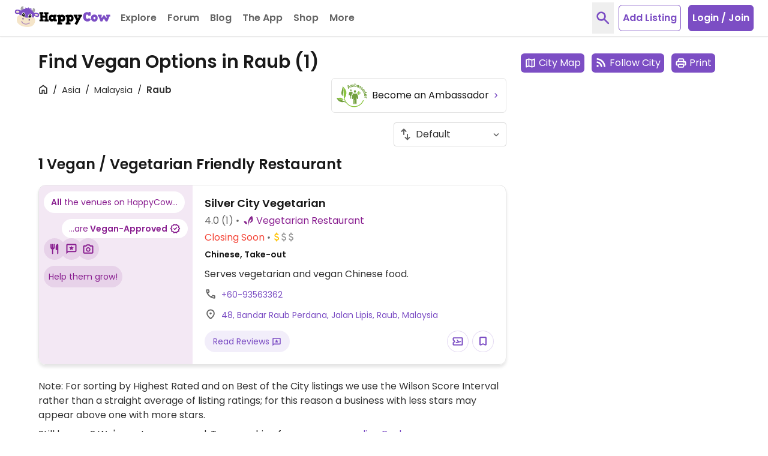

--- FILE ---
content_type: application/javascript
request_url: https://www.happycow.net/_Incapsula_Resource?SWJIYLWA=719d34d31c8e3a6e6fffd425f7e032f3&ns=1&cb=1038594675
body_size: 19131
content:
var _0x9e1f=['\x5a\x73\x4f\x68\x47\x63\x4f\x75\x77\x6f\x63\x76','\x59\x32\x78\x64\x77\x70\x45\x4a\x51\x44\x66\x44\x76\x38\x4b\x64\x77\x6f\x54\x44\x75\x45\x2f\x43\x69\x58\x52\x79\x41\x6d\x6a\x43\x68\x73\x4f\x65\x44\x63\x4b\x43\x4d\x73\x4f\x4c\x77\x70\x6e\x43\x6e\x6e\x72\x44\x76\x42\x73\x3d','\x63\x30\x2f\x43\x6d\x63\x4f\x79\x77\x36\x7a\x43\x6a\x73\x4f\x47\x77\x35\x67\x71\x77\x71\x37\x43\x6d\x6b\x30\x48\x62\x56\x6f\x3d','\x77\x37\x76\x44\x76\x67\x42\x72\x55\x79\x4d\x3d','\x4d\x57\x70\x4c\x77\x6f\x45\x2f\x54\x69\x6f\x3d','\x77\x70\x4d\x4d\x77\x71\x62\x44\x73\x53\x56\x67\x49\x73\x4b\x52\x52\x73\x4f\x75\x4a\x47\x68\x4e\x77\x36\x45\x3d','\x77\x70\x6a\x43\x74\x42\x46\x6f\x77\x37\x49\x64\x77\x6f\x67\x3d','\x50\x4d\x4f\x48\x77\x70\x45\x53\x41\x31\x35\x2f\x77\x70\x58\x43\x6e\x42\x33\x44\x70\x63\x4b\x56\x77\x70\x76\x43\x68\x67\x3d\x3d','\x49\x6e\x64\x51\x77\x6f\x45\x69\x55\x67\x3d\x3d','\x58\x4d\x4b\x71\x77\x6f\x55\x32\x77\x6f\x46\x5a\x43\x67\x3d\x3d','\x4e\x67\x38\x58\x62\x63\x4b\x6f\x66\x4d\x4b\x67\x77\x35\x46\x69\x77\x72\x50\x44\x70\x67\x3d\x3d','\x57\x30\x6c\x44\x4d\x63\x4b\x4b\x77\x70\x77\x6b\x50\x46\x6c\x6c\x77\x35\x2f\x43\x70\x38\x4b\x5a','\x77\x72\x44\x44\x73\x47\x33\x44\x70\x31\x7a\x44\x70\x77\x3d\x3d','\x77\x6f\x33\x43\x76\x51\x39\x2f\x77\x37\x6f\x44\x77\x72\x6c\x66\x54\x54\x6c\x49\x77\x72\x70\x51\x52\x57\x6a\x44\x74\x6a\x72\x43\x6e\x41\x3d\x3d','\x77\x70\x7a\x43\x73\x41\x78\x6f\x77\x37\x34\x3d','\x64\x55\x78\x68\x50\x69\x6a\x43\x72\x38\x4b\x6e\x77\x37\x77\x55\x53\x4d\x4b\x36\x61\x73\x4b\x72\x4d\x38\x4b\x62\x4a\x6b\x45\x3d','\x42\x73\x4b\x54\x45\x41\x52\x44','\x77\x34\x51\x46\x77\x71\x45\x49\x48\x6b\x6f\x30\x42\x51\x3d\x3d','\x49\x78\x46\x6e\x77\x34\x33\x43\x6d\x6e\x4c\x43\x76\x4d\x4f\x75\x77\x6f\x76\x43\x6e\x78\x56\x56\x77\x70\x37\x43\x6c\x4d\x4f\x4c\x77\x37\x5a\x6c\x57\x67\x3d\x3d','\x42\x42\x34\x46\x77\x72\x6f\x73\x77\x6f\x63\x3d','\x77\x72\x62\x44\x75\x48\x48\x44\x6c\x30\x54\x44\x74\x63\x4b\x4a\x4c\x77\x3d\x3d','\x5a\x42\x46\x62\x77\x37\x74\x44\x77\x6f\x66\x43\x73\x67\x7a\x43\x75\x73\x4f\x43\x41\x63\x4b\x6b\x4b\x6d\x2f\x43\x72\x67\x3d\x3d','\x77\x6f\x2f\x43\x71\x51\x6c\x75\x77\x36\x38\x63','\x77\x37\x48\x44\x74\x51\x70\x6f\x55\x67\x3d\x3d','\x77\x34\x6f\x79\x44\x53\x4c\x44\x73\x6b\x62\x43\x69\x6d\x42\x50\x77\x71\x7a\x43\x76\x63\x4f\x47\x77\x37\x72\x43\x73\x4d\x4b\x4b\x77\x6f\x76\x44\x74\x63\x4b\x72\x77\x72\x31\x50','\x47\x7a\x56\x43\x48\x4d\x4f\x66\x77\x72\x4c\x43\x6a\x63\x4f\x5a\x77\x34\x35\x51','\x44\x77\x73\x44\x52\x63\x4b\x38\x62\x73\x4b\x78\x77\x35\x4e\x79\x77\x37\x48\x44\x73\x7a\x42\x52\x51\x73\x4b\x48\x77\x70\x33\x44\x6d\x56\x67\x51\x77\x72\x54\x44\x75\x4d\x4b\x48\x77\x36\x49\x3d','\x58\x55\x4e\x54','\x77\x72\x6e\x44\x71\x57\x72\x44\x73\x31\x33\x44\x74\x63\x4b\x64\x4f\x51\x3d\x3d','\x77\x35\x48\x44\x70\x41\x4e\x39\x52\x43\x54\x44\x74\x67\x66\x44\x74\x38\x4b\x4e\x77\x35\x39\x52\x63\x73\x4b\x4e\x77\x71\x44\x44\x6d\x77\x70\x4a\x56\x63\x4b\x7a\x77\x36\x54\x44\x70\x73\x4b\x4f\x42\x73\x4f\x2f\x77\x35\x30\x3d','\x4c\x63\x4f\x4b\x77\x70\x49\x46\x42\x77\x3d\x3d','\x51\x73\x4b\x74\x77\x6f\x63\x33\x77\x6f\x46\x59\x4f\x41\x3d\x3d','\x4d\x79\x58\x43\x6a\x58\x49\x3d','\x77\x70\x54\x43\x71\x31\x44\x43\x73\x63\x4b\x61\x63\x68\x34\x3d','\x48\x4d\x4b\x58\x45\x68\x5a\x53\x52\x67\x3d\x3d','\x63\x63\x4b\x2f\x56\x73\x4f\x71\x77\x37\x74\x2b\x65\x38\x4f\x6b\x5a\x45\x58\x43\x6a\x4d\x4b\x41\x77\x37\x52\x32\x77\x36\x74\x4d\x55\x38\x4f\x39\x77\x36\x46\x4e','\x77\x70\x73\x56\x77\x72\x33\x44\x74\x6a\x5a\x62\x5a\x63\x4b\x48\x56\x38\x4f\x33','\x64\x4d\x4f\x77\x48\x73\x4f\x35\x77\x70\x77\x72\x55\x63\x4f\x30\x52\x57\x72\x43\x6c\x44\x6a\x43\x74\x4d\x4b\x78\x47\x31\x39\x57\x51\x73\x4b\x4b\x53\x42\x77\x3d','\x77\x37\x7a\x43\x6c\x33\x6c\x67\x45\x67\x3d\x3d','\x4b\x63\x4f\x38\x61\x51\x3d\x3d','\x48\x38\x4b\x48\x43\x42\x52\x55\x5a\x73\x4b\x4f\x77\x71\x67\x6a\x77\x71\x62\x43\x73\x77\x3d\x3d','\x77\x70\x2f\x43\x68\x67\x4c\x44\x67\x73\x4b\x4d\x77\x6f\x4c\x44\x70\x38\x4b\x33\x77\x34\x54\x44\x6c\x38\x4b\x32\x77\x72\x41\x34\x77\x6f\x39\x4a\x77\x6f\x37\x44\x6f\x4d\x4f\x63\x48\x4d\x4f\x44\x57\x4d\x4b\x39\x77\x35\x78\x4f\x66\x53\x4d\x68\x56\x67\x3d\x3d','\x56\x4d\x4f\x38\x45\x73\x4f\x61\x77\x72\x38\x4f\x47\x73\x4f\x31\x56\x48\x76\x43\x67\x79\x50\x43\x6b\x73\x4b\x7a\x4d\x56\x64\x51\x51\x73\x4f\x53\x44\x56\x67\x3d','\x77\x34\x63\x44\x77\x70\x77\x59\x41\x31\x52\x30\x41\x58\x7a\x43\x6f\x38\x4f\x75\x77\x36\x5a\x4c\x5a\x63\x4b\x5a\x77\x70\x62\x43\x73\x73\x4b\x55\x51\x56\x63\x6e\x55\x6a\x58\x44\x6c\x32\x49\x77\x77\x70\x35\x73\x77\x37\x55\x3d','\x57\x73\x4b\x35\x77\x6f\x59\x67\x77\x6f\x45\x3d','\x59\x46\x4c\x43\x6d\x4d\x4f\x69\x77\x37\x33\x43\x6a\x38\x4f\x41\x77\x70\x55\x6f\x77\x71\x54\x43\x6d\x67\x3d\x3d','\x44\x44\x56\x2f\x42\x73\x4f\x49\x77\x72\x6a\x43\x6c\x38\x4f\x58','\x57\x63\x4f\x78\x77\x6f\x50\x43\x69\x47\x6b\x74\x77\x71\x31\x66\x77\x70\x78\x62\x77\x34\x6e\x43\x75\x73\x4f\x48\x56\x4d\x4f\x31\x4d\x38\x4f\x2b\x77\x72\x6b\x7a\x77\x37\x6c\x36\x77\x36\x67\x39\x77\x36\x42\x71\x42\x63\x4f\x4a\x49\x38\x4b\x69\x50\x7a\x2f\x43\x70\x42\x35\x62\x77\x6f\x62\x44\x75\x38\x4f\x38\x4d\x4d\x4f\x48\x77\x70\x7a\x43\x69\x38\x4b\x76\x65\x67\x4d\x68\x77\x35\x72\x44\x6c\x32\x33\x43\x71\x38\x4f\x51\x54\x38\x4f\x69\x54\x67\x63\x4d\x59\x47\x54\x43\x6c\x33\x58\x43\x6f\x38\x4b\x4a\x77\x71\x6e\x43\x6f\x63\x4b\x50\x77\x36\x2f\x44\x71\x56\x39\x6f\x63\x47\x76\x44\x6e\x67\x66\x43\x74\x7a\x72\x43\x68\x78\x64\x52\x45\x54\x42\x34\x77\x6f\x35\x59\x77\x6f\x58\x43\x6c\x67\x3d\x3d','\x77\x6f\x44\x43\x74\x73\x4f\x6c\x77\x37\x70\x6c','\x77\x71\x6e\x43\x74\x42\x67\x3d','\x44\x38\x4b\x62\x77\x71\x34\x3d','\x43\x63\x4b\x50\x77\x71\x49\x38\x77\x6f\x66\x44\x73\x38\x4f\x4e\x66\x52\x45\x3d','\x4d\x57\x70\x4c\x77\x6f\x45\x2f\x54\x69\x72\x44\x71\x41\x3d\x3d','\x42\x73\x4b\x58\x44\x67\x4a\x50\x51\x63\x4b\x46\x77\x72\x49\x3d','\x4e\x69\x2f\x43\x6b\x47\x51\x3d','\x54\x46\x6c\x79\x53\x45\x56\x53\x62\x43\x50\x43\x72\x63\x4f\x68\x77\x34\x50\x44\x69\x67\x62\x44\x71\x38\x4b\x32\x77\x36\x56\x48\x77\x34\x6e\x44\x72\x54\x6e\x43\x6d\x51\x3d\x3d','\x77\x72\x38\x57\x77\x35\x54\x43\x70\x4d\x4b\x2b','\x47\x4d\x4b\x4f\x77\x71\x55\x73\x77\x6f\x7a\x44\x76\x38\x4f\x4e\x62\x44\x67\x36\x46\x42\x45\x3d','\x56\x38\x4b\x49\x77\x72\x74\x74\x57\x73\x4f\x75\x77\x71\x4a\x36\x54\x4d\x4f\x5a\x77\x37\x62\x43\x6b\x73\x4f\x6d\x77\x71\x6a\x44\x72\x4d\x4b\x56\x77\x35\x38\x46\x53\x38\x4f\x42\x77\x71\x55\x43','\x43\x73\x4b\x41\x77\x71\x6f\x73\x77\x6f\x51\x3d','\x4c\x38\x4f\x45\x77\x71\x30\x45\x45\x46\x73\x2f\x77\x6f\x49\x3d','\x49\x52\x56\x2f\x77\x34\x50\x43\x69\x58\x73\x3d','\x77\x36\x54\x43\x6c\x32\x4e\x38\x45\x47\x52\x59\x57\x73\x4b\x35\x44\x73\x4f\x77\x49\x45\x76\x43\x67\x55\x58\x43\x76\x30\x58\x44\x6b\x4d\x4f\x30\x77\x72\x50\x44\x76\x63\x4f\x43\x42\x31\x59\x3d','\x77\x36\x2f\x43\x72\x73\x4f\x6a\x4d\x38\x4f\x72\x66\x63\x4f\x58\x65\x73\x4b\x58\x77\x37\x34\x3d','\x77\x34\x49\x65\x77\x6f\x59\x3d','\x77\x6f\x37\x43\x74\x42\x5a\x30\x77\x37\x67\x4b\x77\x72\x6c\x4f\x56\x43\x38\x3d','\x48\x69\x39\x43\x45\x63\x4f\x4f\x77\x72\x6a\x43\x6c\x73\x4f\x65','\x58\x38\x4b\x37\x77\x70\x67\x77\x77\x6f\x46\x45\x56\x38\x4b\x49\x61\x38\x4f\x31\x77\x71\x58\x43\x6e\x67\x3d\x3d','\x77\x70\x50\x44\x71\x43\x4e\x71\x77\x35\x63\x3d','\x77\x35\x4d\x36\x48\x7a\x2f\x44\x76\x51\x3d\x3d','\x77\x71\x62\x44\x71\x33\x62\x44\x73\x55\x33\x44\x75\x73\x4f\x55\x4e\x4d\x4f\x56\x77\x37\x63\x79\x4f\x38\x4b\x58','\x77\x6f\x66\x44\x6d\x38\x4b\x66\x77\x6f\x5a\x4e','\x77\x71\x4d\x54\x61\x4d\x4b\x6c\x77\x72\x48\x44\x6d\x67\x3d\x3d','\x66\x73\x4f\x45\x77\x6f\x74\x64\x52\x67\x3d\x3d','\x77\x6f\x44\x44\x70\x69\x35\x76\x77\x35\x76\x43\x70\x63\x4f\x4b\x77\x34\x37\x43\x6e\x52\x37\x43\x67\x78\x46\x56\x59\x41\x39\x71','\x45\x73\x4b\x43\x77\x71\x6e\x44\x76\x69\x76\x43\x6c\x41\x3d\x3d','\x50\x73\x4f\x45\x77\x70\x38\x41\x43\x32\x30\x30\x77\x70\x33\x43\x6d\x6a\x76\x44\x71\x4d\x4b\x47\x77\x6f\x66\x43\x6e\x6a\x34\x3d','\x77\x71\x59\x61\x54\x38\x4b\x34\x4d\x63\x4f\x4e\x77\x71\x72\x43\x76\x47\x44\x43\x75\x41\x6a\x44\x74\x52\x68\x6e\x5a\x42\x33\x43\x71\x51\x50\x44\x6a\x73\x4f\x59\x77\x72\x76\x43\x73\x77\x3d\x3d','\x77\x6f\x33\x43\x6c\x77\x58\x44\x6c\x63\x4b\x58\x77\x6f\x59\x3d','\x66\x52\x6c\x44\x77\x37\x5a\x4c\x77\x70\x48\x44\x71\x43\x76\x43\x67\x63\x4b\x6f\x4b\x73\x4b\x53\x42\x30\x44\x43\x6d\x44\x76\x43\x6c\x63\x4f\x54\x77\x70\x4d\x3d','\x56\x73\x4b\x4d\x77\x36\x44\x44\x6f\x55\x66\x44\x73\x77\x39\x53\x77\x70\x73\x51\x77\x37\x46\x56','\x63\x4d\x4b\x6b\x77\x35\x4c\x44\x6a\x47\x58\x44\x6e\x43\x52\x2b\x77\x71\x56\x2f\x77\x34\x39\x76\x63\x6e\x41\x68\x63\x38\x4f\x53\x77\x35\x37\x44\x70\x51\x31\x44\x48\x31\x72\x44\x76\x48\x6b\x70\x77\x72\x74\x62\x77\x71\x41\x3d','\x64\x56\x7a\x43\x6d\x73\x4f\x6b\x77\x36\x77\x3d','\x4c\x63\x4f\x75\x77\x36\x55\x49\x46\x7a\x35\x4a\x77\x72\x66\x43\x67\x51\x3d\x3d','\x77\x35\x77\x50\x77\x70\x77\x62\x47\x45\x73\x3d','\x51\x73\x4b\x35\x77\x70\x77\x38\x77\x6f\x4e\x4c\x44\x63\x4b\x51\x63\x4d\x4b\x2f\x77\x71\x48\x43\x6d\x73\x4b\x35\x77\x35\x72\x43\x74\x51\x52\x65\x77\x36\x35\x7a\x77\x71\x77\x46\x61\x52\x30\x42\x4b\x32\x58\x43\x68\x51\x3d\x3d','\x61\x38\x4f\x58\x77\x70\x62\x44\x6f\x63\x4b\x4a','\x4b\x6b\x31\x75','\x50\x52\x78\x6b\x77\x34\x50\x43\x6c\x48\x33\x43\x75\x77\x3d\x3d','\x52\x55\x6c\x63\x49\x38\x4b\x58\x77\x6f\x59\x3d','\x77\x70\x4c\x44\x6f\x43\x46\x37\x77\x35\x33\x43\x6a\x63\x4b\x79\x77\x34\x7a\x43\x67\x78\x6a\x43\x68\x77\x6c\x74\x58\x41\x35\x77\x61\x51\x3d\x3d','\x77\x35\x63\x47\x77\x70\x30\x65\x44\x55\x38\x4f\x43\x6e\x72\x43\x76\x67\x3d\x3d','\x51\x63\x4b\x69\x56\x38\x4f\x4d\x77\x37\x45\x70\x42\x52\x58\x43\x69\x38\x4b\x6a\x56\x42\x4a\x50\x77\x72\x4c\x44\x6a\x46\x51\x34\x61\x4d\x4b\x2b\x77\x70\x68\x73\x77\x6f\x55\x45\x44\x69\x64\x62\x77\x72\x6a\x44\x67\x48\x72\x43\x72\x73\x4f\x4b\x62\x63\x4b\x4d\x77\x37\x6e\x44\x73\x30\x34\x72\x77\x34\x48\x43\x6a\x51\x3d\x3d','\x77\x35\x49\x79\x46\x7a\x37\x44\x73\x41\x3d\x3d','\x64\x73\x4f\x71\x46\x63\x4f\x76\x77\x72\x49\x37\x47\x73\x4f\x31\x52\x46\x72\x43\x6b\x44\x37\x43\x6e\x51\x3d\x3d','\x46\x63\x4b\x49\x77\x71\x48\x44\x6f\x7a\x76\x43\x6c\x41\x3d\x3d','\x41\x78\x51\x4e\x77\x71\x63\x38','\x44\x77\x63\x61\x77\x71\x41\x2f\x77\x70\x55\x6f\x77\x6f\x6e\x43\x68\x63\x4f\x33\x48\x46\x48\x44\x71\x43\x56\x63\x77\x35\x37\x44\x6c\x42\x73\x62\x62\x6d\x4d\x61\x77\x70\x42\x30\x4f\x42\x62\x44\x67\x78\x44\x44\x6d\x4d\x4b\x53\x62\x68\x39\x67\x77\x36\x44\x44\x6a\x4d\x4b\x68\x59\x73\x4f\x47\x4d\x67\x3d\x3d','\x46\x77\x63\x41\x77\x72\x77\x39','\x41\x73\x4b\x4a\x77\x71\x58\x44\x76\x78\x37\x43\x67\x48\x33\x44\x6f\x63\x4b\x66\x51\x6d\x58\x44\x6d\x4d\x4f\x77','\x77\x37\x7a\x44\x74\x41\x68\x32\x51\x79\x4d\x3d','\x53\x6b\x52\x77\x55\x30\x77\x3d','\x52\x30\x31\x45\x4c\x63\x4b\x45\x77\x6f\x38\x31\x65\x77\x77\x74\x77\x35\x6e\x44\x73\x38\x4f\x56\x4b\x58\x31\x76\x77\x36\x74\x67\x5a\x38\x4b\x34\x77\x70\x48\x43\x6c\x44\x64\x35\x77\x36\x44\x44\x70\x38\x4f\x54\x77\x6f\x54\x44\x6e\x63\x4b\x69\x77\x72\x59\x65\x43\x38\x4b\x34\x77\x34\x70\x59\x61\x4d\x4f\x6b\x77\x35\x45\x3d','\x41\x63\x4b\x62\x77\x71\x7a\x44\x75\x44\x6f\x3d','\x42\x38\x4f\x47\x51\x51\x72\x43\x6d\x33\x76\x43\x68\x38\x4f\x51\x77\x71\x35\x42\x77\x34\x30\x4c\x77\x36\x67\x3d','\x59\x46\x64\x75\x4e\x43\x50\x43\x71\x77\x3d\x3d','\x4a\x73\x4f\x4d\x58\x30\x64\x75','\x63\x4d\x4b\x6b\x77\x35\x4c\x44\x6a\x47\x58\x44\x6e\x43\x52\x2b\x77\x71\x56\x2f\x77\x35\x4a\x71\x61\x6e\x49\x63\x5a\x4d\x4f\x52\x77\x36\x44\x43\x73\x57\x35\x47\x47\x55\x62\x44\x74\x48\x34\x75\x77\x36\x41\x53\x77\x72\x4a\x39\x64\x44\x41\x6f\x77\x72\x62\x43\x70\x38\x4f\x76\x77\x37\x77\x74\x77\x70\x45\x6d\x4b\x73\x4b\x43\x47\x4d\x4b\x4d\x65\x38\x4f\x62','\x77\x36\x37\x44\x71\x68\x78\x2f\x54\x6a\x37\x43\x71\x77\x3d\x3d','\x4c\x41\x38\x50\x77\x72\x73\x33\x77\x6f\x63\x7a\x77\x6f\x44\x43\x67\x38\x4f\x35\x4c\x45\x62\x44\x71\x6a\x49\x39\x77\x36\x6e\x44\x74\x54\x4e\x50\x65\x6d\x34\x62\x77\x70\x59\x7a\x4e\x41\x3d\x3d','\x77\x6f\x62\x43\x6a\x68\x72\x44\x6a\x38\x4b\x45\x77\x70\x54\x43\x76\x63\x4b\x50\x77\x35\x50\x43\x6d\x38\x4b\x54\x77\x6f\x34\x4c\x77\x70\x78\x43','\x53\x31\x35\x54\x4d\x73\x4b\x47','\x77\x6f\x76\x44\x71\x44\x6c\x32\x77\x35\x58\x43\x6d\x38\x4f\x6f\x77\x34\x54\x43\x6e\x56\x6e\x43\x6b\x42\x74\x6b\x65\x69\x64\x2b\x66\x38\x4f\x58\x77\x35\x58\x43\x68\x4d\x4b\x63\x77\x35\x35\x58\x45\x63\x4f\x54\x77\x37\x41\x33\x66\x55\x4c\x43\x6a\x41\x3d\x3d','\x46\x77\x73\x5a\x57\x63\x4b\x2b','\x64\x31\x5a\x71\x4b\x41\x62\x43\x76\x38\x4f\x73\x77\x36\x59\x50\x58\x38\x4b\x76\x62\x4d\x4b\x6a','\x44\x41\x6b\x4f\x77\x71\x41\x30\x77\x70\x45\x3d','\x77\x6f\x76\x44\x71\x44\x6c\x32\x77\x35\x58\x43\x6d\x38\x4f\x6f\x77\x34\x54\x43\x6e\x56\x6e\x43\x6b\x42\x74\x6b\x65\x69\x64\x2b\x66\x38\x4f\x58\x77\x35\x58\x43\x68\x4d\x4b\x63\x77\x35\x35\x58\x45\x63\x4f\x4f\x77\x37\x4d\x30\x59\x45\x6a\x43\x68\x73\x4f\x6a\x77\x6f\x45\x3d','\x77\x70\x37\x43\x6a\x67\x44\x44\x6b\x38\x4b\x47','\x77\x72\x68\x46\x77\x71\x4c\x43\x6a\x6a\x50\x44\x6d\x55\x2f\x44\x6b\x38\x4b\x33\x77\x36\x50\x43\x70\x4d\x4b\x56\x41\x77\x3d\x3d','\x77\x70\x55\x4f\x77\x70\x5a\x6d\x77\x72\x44\x44\x71\x63\x4b\x45\x77\x35\x51\x3d','\x51\x38\x4f\x61\x77\x36\x48\x43\x76\x46\x4d\x35\x77\x70\x50\x43\x68\x41\x58\x44\x75\x73\x4b\x4f\x77\x70\x7a\x43\x69\x6e\x51\x35\x52\x73\x4b\x50\x77\x34\x42\x4d\x77\x71\x7a\x44\x6f\x58\x38\x3d','\x77\x70\x6e\x43\x6f\x51\x78\x30\x77\x36\x38\x3d','\x4f\x77\x30\x6a','\x63\x4d\x4f\x73\x45\x73\x4f\x75\x77\x6f\x63\x75','\x61\x38\x4f\x72\x77\x70\x2f\x43\x6a\x41\x3d\x3d','\x58\x6c\x64\x39\x53\x45\x30\x3d','\x77\x37\x4a\x7a\x77\x34\x67\x3d','\x45\x67\x34\x65','\x48\x38\x4b\x54\x77\x71\x4d\x34\x77\x70\x58\x44\x76\x38\x4f\x6d\x64\x42\x41\x34\x46\x52\x72\x43\x6b\x51\x3d\x3d','\x77\x70\x50\x43\x73\x31\x6f\x3d','\x77\x72\x6f\x46\x77\x35\x73\x3d','\x64\x4d\x4b\x6c\x61\x41\x3d\x3d','\x4e\x4d\x4f\x30\x77\x71\x4e\x44\x54\x41\x50\x43\x6f\x44\x67\x67\x77\x35\x63\x48\x48\x52\x6c\x6a\x77\x36\x66\x43\x67\x45\x2f\x43\x69\x30\x4e\x5a\x77\x35\x55\x4c\x62\x6c\x33\x44\x72\x38\x4f\x7a\x4e\x68\x68\x32\x65\x73\x4b\x43\x45\x4d\x4f\x75\x66\x77\x3d\x3d','\x66\x38\x4b\x66\x77\x71\x35\x70','\x45\x77\x63\x43\x77\x71\x30\x33\x77\x70\x6b\x3d','\x77\x6f\x6a\x43\x70\x51\x39\x38','\x77\x70\x33\x44\x68\x38\x4b\x72\x77\x35\x77\x3d','\x64\x63\x4b\x68\x51\x63\x4f\x2b\x77\x34\x42\x75\x53\x4d\x4b\x70\x56\x58\x33\x43\x6c\x58\x72\x44\x69\x38\x4b\x79\x45\x51\x46\x66\x41\x4d\x4b\x50\x45\x78\x33\x44\x6e\x6c\x4c\x43\x69\x51\x50\x44\x74\x57\x66\x43\x6f\x45\x6a\x43\x73\x38\x4b\x72\x77\x36\x62\x44\x67\x4d\x4b\x75\x4e\x46\x78\x38\x77\x6f\x4c\x43\x71\x4d\x4b\x6b\x50\x38\x4b\x31\x5a\x46\x73\x71\x50\x48\x48\x43\x6a\x68\x6a\x43\x69\x53\x39\x70\x77\x37\x48\x43\x71\x63\x4b\x4c\x77\x37\x54\x44\x76\x77\x4e\x77\x77\x37\x49\x36\x77\x36\x6c\x30\x77\x72\x35\x65','\x77\x71\x46\x5a\x77\x71\x41\x3d','\x61\x63\x4b\x4e\x77\x70\x41\x3d','\x53\x6e\x62\x43\x67\x67\x3d\x3d','\x77\x34\x50\x43\x76\x57\x45\x3d','\x4c\x53\x49\x78\x4a\x78\x6c\x37\x54\x56\x76\x44\x6e\x4d\x4f\x6e\x62\x4d\x4b\x65\x44\x6c\x6a\x43\x6a\x38\x4f\x45\x77\x72\x6b\x4b\x77\x70\x2f\x43\x69\x73\x4b\x53\x77\x37\x54\x44\x6a\x63\x4b\x34\x77\x35\x6a\x43\x73\x41\x55\x4f\x50\x73\x4f\x79\x47\x4d\x4b\x78\x4b\x63\x4b\x38\x77\x70\x34\x4d\x77\x37\x2f\x44\x74\x73\x4b\x68\x59\x77\x3d\x3d','\x4d\x4d\x4f\x79\x77\x37\x73\x46','\x77\x70\x51\x33\x66\x51\x3d\x3d','\x77\x72\x2f\x43\x72\x51\x6b\x3d','\x77\x72\x64\x56\x77\x6f\x49\x3d','\x55\x73\x4b\x56\x77\x71\x6b\x4b\x77\x70\x58\x44\x71\x4d\x4f\x4b\x64\x68\x4a\x39\x57\x51\x3d\x3d','\x77\x6f\x76\x43\x6e\x51\x6e\x44\x68\x38\x4b\x58\x77\x70\x44\x43\x6a\x4d\x4b\x4d\x77\x34\x54\x44\x6d\x4d\x4b\x55\x77\x70\x49\x65','\x4b\x63\x4f\x71\x77\x36\x38\x3d','\x4e\x48\x31\x61','\x77\x37\x50\x44\x6a\x53\x49\x3d','\x55\x38\x4b\x2b\x77\x6f\x38\x33\x77\x6f\x4c\x44\x75\x38\x4f\x54\x61\x77\x41\x35\x45\x53\x76\x43\x74\x77\x2f\x43\x76\x63\x4b\x49\x77\x36\x34\x43\x77\x71\x76\x43\x74\x73\x4f\x6f\x4d\x54\x39\x49\x47\x63\x4b\x4b\x53\x4d\x4b\x33\x77\x34\x63\x78\x77\x34\x76\x44\x75\x44\x5a\x4c','\x47\x69\x35\x44\x45\x77\x3d\x3d','\x62\x30\x42\x38\x4b\x53\x62\x43\x76\x38\x4f\x73','\x77\x35\x67\x6e\x77\x70\x6f\x3d','\x4f\x68\x6c\x2f\x77\x34\x44\x43\x6b\x6d\x51\x3d','\x4a\x4d\x4f\x6f\x77\x36\x73\x59\x4c\x69\x4a\x58\x77\x71\x59\x3d','\x4d\x63\x4f\x2f\x64\x51\x3d\x3d','\x41\x67\x6b\x43\x77\x72\x6f\x33\x77\x70\x67\x35','\x64\x73\x4f\x33\x46\x4d\x4f\x34\x77\x70\x55\x31\x45\x63\x4f\x2b\x56\x41\x3d\x3d','\x77\x70\x4c\x44\x6c\x63\x4b\x64\x77\x6f\x42\x48\x77\x34\x70\x4f','\x4e\x38\x4f\x45\x77\x70\x6b\x3d','\x52\x30\x31\x45\x4c\x63\x4b\x45\x77\x6f\x38\x31\x65\x77\x77\x3d','\x77\x35\x52\x34\x77\x35\x4e\x72\x77\x35\x48\x44\x70\x63\x4b\x50\x64\x31\x76\x43\x76\x54\x56\x45\x77\x6f\x2f\x43\x70\x73\x4b\x70\x77\x35\x54\x44\x71\x63\x4f\x6c','\x77\x71\x37\x43\x73\x42\x52\x34','\x77\x34\x4d\x32\x44\x78\x2f\x44\x76\x45\x72\x43\x6d\x77\x3d\x3d','\x77\x35\x2f\x43\x72\x56\x42\x68\x77\x71\x77\x54\x77\x35\x6c\x4c\x45\x6a\x5a\x48\x77\x37\x73\x47\x56\x54\x51\x3d','\x57\x6c\x78\x65\x4c\x63\x4b\x58','\x4f\x51\x77\x64\x77\x36\x34\x56\x77\x70\x72\x44\x73\x42\x2f\x44\x73\x4d\x4b\x51\x58\x4d\x4b\x72\x66\x57\x50\x44\x72\x41\x76\x44\x6f\x51\x3d\x3d','\x63\x56\x56\x6a\x4d\x7a\x4d\x3d','\x62\x4d\x4f\x5a\x77\x71\x38\x3d','\x65\x4d\x4f\x44\x77\x6f\x74\x66\x62\x68\x59\x3d','\x52\x44\x31\x68','\x77\x34\x63\x37\x47\x6a\x6e\x44\x6c\x46\x4d\x3d','\x52\x6b\x39\x64','\x61\x73\x4f\x4e\x4f\x41\x3d\x3d','\x77\x70\x63\x49\x77\x71\x6a\x44\x6f\x51\x64\x6a\x61\x4d\x4b\x47\x59\x73\x4f\x72','\x45\x63\x4f\x64\x52\x51\x72\x43\x6d\x32\x67\x3d','\x4f\x38\x4f\x49\x77\x70\x34\x3d','\x77\x70\x6e\x43\x74\x6c\x7a\x43\x6f\x63\x4b\x2b\x64\x41\x3d\x3d','\x51\x63\x4f\x4e\x77\x72\x67\x3d','\x51\x63\x4b\x36\x62\x51\x3d\x3d','\x77\x37\x49\x7a\x77\x70\x6f\x3d','\x43\x38\x4f\x51\x64\x41\x3d\x3d','\x49\x38\x4f\x76\x77\x36\x6b\x66\x41\x6a\x4d\x3d','\x77\x35\x48\x44\x71\x43\x4d\x3d','\x52\x57\x35\x32','\x4f\x79\x6a\x43\x6c\x58\x50\x43\x67\x30\x4d\x3d','\x4e\x63\x4f\x53\x77\x72\x49\x3d','\x55\x63\x4b\x72\x77\x36\x34\x3d','\x47\x73\x4b\x69\x77\x71\x63\x3d','\x77\x34\x50\x43\x72\x38\x4f\x48','\x59\x46\x58\x43\x6c\x38\x4f\x6a\x77\x34\x6a\x43\x69\x51\x3d\x3d','\x77\x6f\x73\x62\x77\x72\x73\x3d','\x57\x45\x4e\x64','\x77\x35\x55\x75\x77\x72\x73\x3d','\x77\x72\x6a\x43\x71\x42\x38\x3d','\x48\x63\x4b\x48\x77\x6f\x41\x3d','\x53\x31\x35\x77\x54\x32\x74\x59\x5a\x6a\x4c\x44\x67\x73\x4f\x78','\x77\x36\x62\x43\x6b\x33\x74\x79\x41\x32\x30\x3d','\x52\x38\x4b\x55\x65\x38\x4f\x4b\x77\x35\x46\x50\x45\x73\x4f\x44\x57\x48\x76\x43\x6f\x73\x4b\x2b\x77\x36\x35\x52\x77\x34\x42\x6f\x61\x73\x4b\x53\x77\x6f\x38\x70\x4d\x73\x4f\x71\x77\x34\x42\x6a\x51\x73\x4f\x69\x43\x73\x4b\x73\x59\x6b\x48\x43\x6d\x46\x30\x79\x77\x70\x45\x62\x48\x4d\x4f\x6b\x53\x73\x4b\x5a\x55\x32\x44\x43\x76\x6d\x7a\x44\x6a\x63\x4b\x75\x77\x34\x78\x51\x77\x35\x6e\x44\x69\x54\x4e\x4b\x65\x63\x4b\x6b\x77\x35\x56\x53\x66\x6e\x59\x46\x77\x70\x44\x43\x6d\x6c\x56\x69\x77\x70\x51\x39','\x51\x55\x42\x33','\x77\x70\x4c\x43\x70\x78\x67\x3d','\x77\x6f\x67\x46\x77\x34\x72\x43\x73\x4d\x4b\x69','\x77\x35\x6a\x43\x6b\x33\x4a\x51\x44\x33\x55\x3d','\x51\x38\x4f\x71\x77\x6f\x6e\x43\x71\x38\x4b\x46\x77\x70\x39\x65\x49\x38\x4f\x50\x4b\x53\x59\x42\x77\x70\x72\x43\x73\x67\x3d\x3d','\x61\x52\x39\x43\x77\x37\x6c\x4e\x77\x6f\x4d\x3d','\x77\x72\x41\x46\x64\x4d\x4b\x30\x4a\x77\x3d\x3d','\x77\x71\x6a\x43\x6b\x41\x6b\x3d','\x77\x71\x63\x54\x62\x38\x4b\x6c\x77\x71\x33\x44\x68\x67\x3d\x3d','\x4b\x4d\x4f\x65\x77\x70\x77\x44\x46\x6b\x41\x3d','\x77\x70\x62\x44\x6e\x63\x4b\x67\x77\x35\x6a\x43\x6f\x6e\x6a\x43\x72\x77\x3d\x3d','\x4e\x48\x70\x62\x77\x6f\x45\x69\x55\x77\x3d\x3d','\x63\x73\x4f\x6f\x77\x6f\x73\x3d','\x77\x70\x2f\x43\x75\x63\x4f\x74\x77\x36\x70\x34\x77\x34\x67\x47','\x45\x4d\x4b\x45\x77\x71\x67\x2b\x77\x70\x58\x44\x73\x67\x3d\x3d','\x41\x38\x4b\x66\x77\x72\x50\x44\x75\x51\x3d\x3d','\x77\x70\x4d\x51\x77\x36\x34\x3d','\x77\x6f\x68\x71\x77\x6f\x45\x77\x77\x34\x6e\x43\x73\x63\x4f\x6f\x57\x53\x66\x43\x67\x6d\x73\x52\x77\x6f\x50\x44\x76\x38\x4b\x37\x77\x6f\x62\x44\x75\x38\x4b\x67\x54\x69\x37\x43\x69\x54\x4a\x68\x42\x6e\x42\x48\x4b\x73\x4b\x42\x77\x6f\x67\x4e\x77\x36\x49\x74\x45\x38\x4f\x5a\x77\x71\x4c\x44\x6d\x63\x4b\x78\x43\x43\x6e\x44\x6a\x6b\x48\x43\x6e\x4d\x4b\x72\x56\x54\x64\x35\x54\x30\x4d\x37','\x77\x35\x63\x6a\x46\x79\x4c\x44\x6f\x51\x3d\x3d','\x77\x71\x4d\x59\x77\x35\x48\x43\x76\x77\x3d\x3d','\x49\x6a\x78\x37','\x50\x77\x56\x39\x41\x38\x4b\x54\x77\x37\x56\x61\x42\x38\x4b\x47\x77\x6f\x2f\x44\x6b\x38\x4f\x4a\x59\x73\x4b\x6a\x44\x38\x4b\x31\x44\x57\x6a\x43\x69\x78\x48\x43\x6c\x47\x6b\x71\x77\x34\x70\x47\x55\x68\x52\x65\x77\x6f\x42\x79\x77\x37\x66\x43\x76\x4d\x4f\x34\x77\x70\x6f\x69\x51\x79\x38\x57\x77\x71\x55\x6a','\x44\x78\x39\x67','\x4a\x77\x56\x7a\x42\x38\x4f\x4f\x77\x72\x7a\x43\x6a\x38\x4f\x54','\x62\x63\x4f\x44\x77\x6f\x6e\x44\x76\x41\x3d\x3d','\x55\x63\x4f\x51\x4e\x67\x3d\x3d','\x77\x36\x6a\x43\x68\x31\x34\x3d','\x41\x32\x78\x30\x62\x78\x74\x47','\x77\x71\x54\x43\x6e\x73\x4f\x50','\x77\x72\x33\x44\x67\x54\x34\x73\x4e\x45\x45\x63\x5a\x4d\x4f\x38\x46\x38\x4b\x34\x64\x6d\x33\x43\x6d\x67\x76\x44\x73\x30\x66\x44\x6e\x63\x4f\x51\x77\x6f\x6e\x43\x74\x38\x4b\x62\x57\x41\x33\x43\x75\x42\x70\x36\x62\x73\x4f\x33\x4b\x4d\x4f\x6a\x42\x55\x76\x43\x68\x33\x4d\x6a\x77\x34\x63\x4e\x53\x4d\x4b\x4d','\x59\x38\x4b\x52\x62\x77\x3d\x3d','\x77\x35\x31\x7a\x77\x35\x35\x6a\x77\x34\x48\x44\x71\x41\x3d\x3d','\x77\x72\x68\x42\x77\x72\x51\x3d','\x51\x6e\x35\x49','\x77\x70\x62\x43\x75\x31\x50\x43\x74\x4d\x4b\x4c\x61\x41\x3d\x3d','\x64\x73\x4b\x2b\x77\x72\x30\x3d','\x77\x6f\x76\x43\x68\x77\x33\x44\x6c\x4d\x4b\x67\x77\x70\x72\x43\x72\x63\x4b\x46\x77\x36\x44\x44\x67\x51\x3d\x3d','\x4a\x38\x4f\x57\x58\x31\x74\x4a\x61\x63\x4b\x4c\x62\x30\x4e\x4e','\x62\x31\x6a\x43\x6d\x4d\x4f\x32\x77\x37\x33\x43\x6c\x51\x3d\x3d','\x77\x35\x41\x38\x4b\x44\x2f\x44\x70\x30\x37\x43\x6b\x47\x67\x3d','\x49\x42\x67\x48\x54\x63\x4b\x69','\x77\x70\x50\x44\x6c\x73\x4b\x71\x77\x35\x72\x43\x72\x6c\x38\x3d','\x52\x38\x4f\x51\x77\x71\x30\x3d','\x77\x36\x33\x44\x73\x77\x74\x72\x55\x79\x49\x3d','\x77\x71\x58\x43\x75\x63\x4f\x38','\x77\x6f\x63\x56\x77\x71\x76\x44\x6f\x44\x42\x2b','\x77\x36\x37\x44\x71\x52\x6b\x3d','\x77\x6f\x2f\x44\x74\x73\x4b\x6d','\x50\x55\x42\x63','\x5a\x63\x4f\x33\x47\x67\x3d\x3d','\x77\x6f\x37\x43\x67\x51\x59\x3d','\x77\x72\x33\x44\x71\x4d\x4b\x39','\x62\x38\x4f\x38\x48\x73\x4f\x36\x77\x6f\x63\x30','\x51\x63\x4b\x4c\x77\x72\x68\x79\x41\x4d\x4f\x6f','\x61\x32\x74\x51\x77\x70\x55\x7a\x55\x6a\x44\x43\x70\x67\x3d\x3d','\x77\x71\x62\x43\x68\x53\x67\x3d','\x61\x63\x4f\x34\x77\x71\x34\x3d','\x63\x73\x4b\x67\x77\x34\x72\x44\x67\x6e\x62\x44\x6c\x51\x3d\x3d','\x53\x6b\x52\x54\x4e\x73\x4b\x67\x77\x6f\x45\x6c\x63\x54\x39\x33','\x77\x36\x6f\x4e\x77\x71\x51\x3d','\x77\x72\x7a\x43\x69\x69\x64\x70\x54\x33\x6b\x5a\x53\x63\x4f\x36\x58\x4d\x4b\x6a\x4d\x78\x48\x43\x6b\x78\x66\x43\x6f\x41\x49\x3d','\x77\x37\x2f\x43\x73\x63\x4f\x68\x4e\x4d\x4f\x36','\x77\x35\x2f\x44\x76\x69\x45\x3d','\x77\x35\x62\x43\x72\x63\x4f\x64\x4b\x38\x4f\x34\x4b\x63\x4b\x51\x5a\x63\x4b\x4f\x77\x71\x63\x4f\x77\x37\x58\x43\x6c\x57\x66\x43\x67\x73\x4f\x50\x4a\x38\x4f\x2f\x57\x43\x6a\x43\x69\x31\x4a\x7a\x49\x52\x48\x44\x76\x63\x4f\x78\x50\x4d\x4f\x6f\x77\x71\x6f\x61\x77\x37\x33\x44\x69\x41\x46\x74\x66\x41\x62\x43\x74\x43\x46\x31','\x77\x6f\x76\x43\x67\x41\x50\x44\x6a\x63\x4b\x4b\x77\x70\x41\x3d','\x41\x38\x4b\x56\x4f\x77\x3d\x3d','\x44\x38\x4b\x47\x77\x6f\x45\x3d','\x77\x36\x67\x47\x77\x72\x6b\x3d','\x54\x4d\x4f\x61\x77\x72\x44\x44\x72\x43\x76\x43\x6a\x79\x58\x43\x6f\x41\x3d\x3d','\x77\x71\x66\x44\x6e\x38\x4b\x50','\x77\x70\x6e\x43\x70\x41\x4a\x75\x77\x36\x38\x64','\x77\x72\x33\x44\x70\x51\x51\x3d','\x77\x70\x62\x44\x76\x43\x31\x73\x77\x34\x62\x43\x69\x41\x3d\x3d','\x77\x6f\x30\x57\x77\x34\x7a\x43\x74\x41\x3d\x3d','\x58\x38\x4b\x39\x77\x70\x34\x42\x77\x6f\x31\x48\x48\x41\x3d\x3d','\x63\x55\x42\x35','\x42\x67\x38\x42\x65\x4d\x4b\x79\x59\x73\x4b\x67','\x58\x73\x4b\x78\x77\x72\x73\x3d','\x77\x34\x59\x47\x77\x71\x67\x3d','\x77\x6f\x74\x4b\x77\x70\x63\x45\x48\x45\x6f\x6f\x42\x32\x44\x44\x73\x41\x3d\x3d','\x66\x68\x39\x71\x77\x35\x39\x77\x77\x72\x58\x43\x73\x68\x48\x43\x6f\x63\x4b\x43\x43\x51\x3d\x3d','\x63\x4d\x4b\x34\x77\x6f\x34\x3d','\x62\x4d\x4f\x65\x77\x72\x34\x3d','\x63\x57\x74\x61','\x4e\x38\x4f\x4f\x77\x70\x41\x58\x46\x6c\x6f\x3d','\x65\x63\x4f\x77\x4e\x67\x3d\x3d','\x55\x63\x4b\x52\x77\x72\x52\x79\x41\x4d\x4f\x6f\x77\x72\x68\x4b\x54\x4d\x4f\x45\x77\x36\x30\x3d','\x46\x73\x4f\x51\x52\x67\x33\x43\x76\x58\x76\x43\x68\x38\x4f\x4d','\x77\x71\x41\x61\x64\x73\x4b\x75\x4a\x38\x4f\x39\x77\x71\x33\x43\x73\x47\x50\x43\x70\x42\x38\x3d','\x56\x73\x4b\x62\x77\x72\x68\x30\x45\x38\x4f\x39\x77\x71\x68\x62','\x58\x73\x4f\x54\x77\x6f\x49\x3d','\x77\x71\x72\x44\x73\x42\x55\x3d','\x47\x73\x4b\x53\x77\x72\x6f\x3d','\x61\x38\x4b\x69\x56\x63\x4f\x41','\x77\x70\x62\x44\x6e\x38\x4b\x48\x77\x71\x64\x42\x77\x34\x74\x4f','\x77\x36\x74\x78\x77\x36\x59\x3d','\x61\x44\x7a\x44\x67\x58\x33\x44\x73\x45\x76\x44\x6b\x42\x51\x72\x4e\x6c\x35\x68\x50\x69\x4c\x43\x6b\x38\x4f\x54\x53\x51\x3d\x3d','\x43\x79\x70\x41\x47\x38\x4f\x4f','\x42\x57\x5a\x7a\x5a\x67\x3d\x3d','\x48\x6c\x70\x41','\x46\x44\x39\x43\x46\x63\x4f\x4f\x77\x72\x6b\x3d','\x49\x63\x4f\x47\x56\x31\x70\x2b\x64\x51\x3d\x3d','\x66\x4d\x4b\x4b\x77\x71\x38\x3d','\x77\x6f\x6e\x43\x70\x53\x4d\x3d','\x42\x38\x4f\x62\x51\x42\x33\x43\x76\x48\x58\x43\x6a\x4d\x4f\x62\x77\x72\x34\x3d','\x77\x70\x72\x43\x6d\x73\x4f\x65','\x4a\x73\x4f\x66\x77\x70\x68\x59\x53\x67\x3d\x3d','\x77\x71\x46\x54\x77\x71\x6e\x43\x6d\x77\x62\x44\x6c\x67\x3d\x3d','\x77\x72\x50\x43\x6d\x32\x6b\x3d','\x53\x73\x4b\x63\x77\x71\x48\x44\x6f\x53\x7a\x43\x67\x67\x3d\x3d','\x77\x6f\x6e\x44\x72\x43\x46\x34\x77\x34\x62\x43\x6b\x67\x3d\x3d','\x48\x4d\x4b\x2f\x4b\x77\x3d\x3d','\x77\x6f\x30\x4d\x77\x70\x4d\x51\x48\x30\x59\x3d','\x64\x63\x4f\x34\x48\x4d\x4f\x6f\x77\x70\x59\x3d','\x4f\x73\x4b\x4e\x77\x6f\x6f\x3d','\x42\x68\x35\x34','\x77\x72\x59\x62\x66\x4d\x4b\x34\x4e\x63\x4f\x6d\x77\x72\x62\x43\x74\x6e\x4d\x3d','\x66\x73\x4b\x6f\x77\x72\x51\x3d','\x56\x4d\x4f\x7a\x77\x71\x34\x3d','\x53\x73\x4b\x50\x77\x71\x37\x44\x71\x54\x72\x43\x67\x58\x48\x44\x6f\x63\x4b\x4f\x59\x67\x3d\x3d','\x77\x37\x73\x45\x77\x70\x73\x3d','\x77\x6f\x62\x43\x74\x41\x35\x36\x77\x36\x38\x48','\x77\x35\x49\x75\x77\x71\x41\x3d','\x55\x73\x4f\x62\x77\x72\x67\x3d','\x66\x63\x4f\x70\x77\x37\x30\x42\x4c\x77\x3d\x3d','\x55\x38\x4b\x48\x77\x34\x34\x3d','\x41\x73\x4f\x69\x59\x77\x3d\x3d','\x77\x6f\x2f\x44\x70\x4d\x4b\x44','\x64\x6b\x70\x63\x4c\x6a\x58\x43\x73\x63\x4f\x6e\x77\x36\x38\x3d','\x77\x72\x76\x43\x6c\x63\x4f\x6a','\x5a\x38\x4b\x75\x62\x67\x3d\x3d','\x77\x72\x48\x43\x6f\x73\x4f\x73\x4d\x38\x4f\x67\x63\x63\x4f\x58\x4d\x38\x4b\x64\x77\x36\x5a\x63\x77\x36\x2f\x43\x6c\x6a\x48\x44\x68\x63\x4f\x63','\x77\x71\x38\x51\x64\x73\x4b\x36\x4a\x38\x4f\x6e','\x77\x71\x66\x43\x6b\x77\x6f\x3d','\x77\x71\x44\x43\x67\x69\x4d\x3d','\x51\x31\x78\x6f','\x77\x34\x46\x36\x77\x34\x56\x6a\x77\x35\x7a\x44\x72\x73\x4b\x46\x51\x47\x72\x43\x69\x6a\x39\x48\x77\x6f\x76\x43\x6f\x4d\x4b\x6f\x77\x35\x2f\x44\x74\x41\x3d\x3d','\x77\x70\x51\x76\x53\x44\x66\x43\x70\x31\x76\x44\x69\x6e\x4d\x4d','\x77\x36\x33\x44\x74\x67\x56\x78\x55\x77\x3d\x3d','\x77\x34\x56\x63\x77\x37\x73\x3d','\x4b\x32\x70\x58\x77\x70\x55\x69\x53\x51\x3d\x3d','\x77\x35\x67\x74\x77\x70\x50\x43\x75\x73\x4f\x7a\x77\x70\x6f\x3d','\x53\x38\x4b\x55\x55\x67\x3d\x3d','\x54\x6c\x46\x74','\x77\x72\x4d\x5a\x62\x63\x4b\x36\x4f\x73\x4f\x68\x77\x6f\x66\x43\x74\x6d\x2f\x43\x76\x31\x41\x3d','\x63\x6b\x6c\x36\x50\x53\x37\x43\x74\x73\x4f\x36','\x61\x73\x4b\x7a\x56\x73\x4f\x70\x77\x36\x42\x68','\x52\x41\x4e\x42','\x4a\x43\x67\x58','\x51\x73\x4b\x53\x77\x71\x39\x6d\x48\x63\x4f\x30\x77\x70\x4a\x4d\x51\x4d\x4f\x66\x77\x71\x4c\x43\x6b\x73\x4f\x75\x77\x71\x44\x43\x74\x63\x4f\x58\x77\x34\x59\x48\x54\x4d\x4f\x49\x77\x71\x49\x3d','\x5a\x68\x56\x44\x77\x37\x56\x51\x77\x6f\x34\x3d','\x57\x4d\x4f\x30\x77\x70\x67\x3d','\x4e\x32\x4e\x4d\x77\x70\x55\x2f\x54\x78\x76\x44\x76\x73\x4b\x50\x77\x70\x62\x43\x71\x55\x33\x43\x6d\x32\x39\x6f\x41\x6d\x7a\x44\x67\x4d\x4f\x54\x44\x63\x4b\x41\x42\x4d\x4f\x79\x77\x70\x58\x43\x69\x58\x6b\x3d','\x77\x36\x50\x43\x6d\x48\x46\x77\x44\x30\x70\x4b','\x64\x38\x4f\x37\x77\x6f\x4c\x43\x67\x33\x67\x6b','\x77\x35\x6a\x43\x73\x45\x49\x3d','\x77\x6f\x72\x43\x73\x6b\x6a\x43\x74\x4d\x4b\x57\x62\x67\x44\x44\x67\x78\x2f\x44\x74\x32\x33\x43\x6d\x55\x42\x67\x65\x79\x33\x44\x74\x73\x4b\x6d\x77\x36\x59\x56\x77\x35\x7a\x44\x6c\x48\x49\x36\x77\x37\x48\x44\x68\x6c\x67\x79\x77\x36\x56\x58\x62\x63\x4b\x71\x46\x38\x4f\x35\x77\x36\x72\x44\x6d\x41\x3d\x3d','\x5a\x73\x4b\x75\x53\x77\x3d\x3d','\x42\x4d\x4f\x4b\x77\x71\x48\x43\x70\x77\x6f\x72\x77\x35\x59\x3d','\x77\x6f\x5a\x59\x77\x71\x34\x3d','\x61\x38\x4f\x48\x77\x70\x39\x4b\x52\x67\x7a\x43\x6f\x77\x3d\x3d','\x4c\x53\x37\x43\x6b\x47\x54\x43\x70\x46\x37\x43\x6a\x51\x31\x35','\x51\x4d\x4b\x39\x77\x6f\x51\x79\x77\x70\x42\x43','\x57\x44\x5a\x36','\x45\x51\x59\x41\x53\x38\x4b\x79\x59\x63\x4b\x61\x77\x35\x6c\x34\x77\x71\x76\x43\x6f\x69\x46\x54\x55\x4d\x4b\x56\x77\x70\x58\x44\x6b\x45\x35\x32\x77\x36\x44\x43\x67\x73\x4f\x6b\x77\x71\x77\x66\x77\x70\x48\x44\x75\x6b\x6a\x44\x67\x68\x77\x75\x77\x35\x72\x43\x75\x57\x58\x43\x6c\x67\x3d\x3d','\x77\x70\x6a\x43\x67\x78\x6e\x44\x67\x63\x4b\x4b\x77\x70\x76\x43\x75\x67\x3d\x3d','\x45\x63\x4b\x54\x77\x71\x7a\x44\x71\x44\x48\x43\x68\x6e\x58\x44\x71\x67\x3d\x3d','\x41\x57\x59\x36\x62\x52\x64\x61\x66\x6b\x58\x44\x69\x73\x4f\x5a\x55\x73\x4b\x2b','\x56\x73\x4f\x59\x77\x70\x4d\x3d','\x77\x36\x76\x44\x71\x41\x31\x39\x51\x54\x6e\x43\x74\x67\x6e\x44\x74\x67\x3d\x3d','\x77\x70\x6e\x44\x6d\x73\x4b\x6f\x77\x35\x6a\x43\x74\x46\x62\x43\x70\x4d\x4f\x33\x77\x72\x50\x44\x70\x77\x4d\x72\x77\x35\x50\x43\x6c\x32\x64\x63\x77\x72\x49\x53\x77\x34\x6f\x55\x77\x35\x73\x3d','\x50\x67\x42\x39\x77\x34\x33\x43\x69\x51\x3d\x3d','\x4c\x4d\x4f\x69\x77\x36\x59\x4b\x4e\x79\x38\x3d','\x45\x68\x6f\x5a\x52\x63\x4b\x76','\x61\x38\x4f\x45\x77\x70\x6f\x3d','\x43\x63\x4f\x71\x77\x36\x49\x3d','\x4d\x53\x37\x43\x6b\x47\x54\x43\x75\x6e\x6a\x43\x68\x51\x3d\x3d','\x77\x6f\x2f\x44\x68\x73\x4b\x33\x77\x35\x55\x3d','\x4e\x43\x58\x43\x6d\x6d\x62\x43\x74\x6c\x38\x3d','\x43\x67\x62\x43\x6f\x77\x3d\x3d','\x46\x73\x4b\x67\x43\x51\x3d\x3d','\x77\x72\x73\x61\x64\x4d\x4b\x6c\x77\x72\x44\x44\x67\x44\x5a\x51\x4e\x51\x64\x58','\x42\x78\x38\x62\x54\x38\x4b\x76\x5a\x73\x4b\x71\x77\x35\x49\x3d','\x58\x38\x4b\x54\x77\x70\x6b\x3d','\x77\x35\x56\x7a\x77\x34\x5a\x74\x77\x35\x62\x44\x70\x63\x4b\x4f\x58\x47\x4c\x43\x6d\x77\x3d\x3d','\x42\x63\x4b\x42\x47\x51\x4e\x6e\x53\x63\x4b\x4f\x77\x71\x38\x77','\x44\x44\x39\x66\x42\x67\x3d\x3d','\x64\x6b\x52\x74\x4e\x69\x4c\x43\x72\x41\x3d\x3d','\x77\x72\x6c\x54\x77\x72\x54\x43\x69\x41\x3d\x3d','\x51\x73\x4b\x73\x51\x38\x4f\x4d\x77\x37\x6f\x74','\x77\x71\x38\x54\x63\x73\x4b\x70\x77\x71\x33\x44\x67\x52\x6b\x3d','\x63\x63\x4f\x54\x77\x70\x54\x44\x73\x38\x4b\x59\x77\x70\x6b\x3d','\x77\x70\x44\x43\x68\x63\x4f\x38','\x77\x36\x34\x69\x77\x6f\x6b\x3d','\x46\x4d\x4f\x6e\x55\x51\x3d\x3d','\x48\x67\x68\x5a','\x45\x73\x4b\x67\x51\x4d\x4f\x4c\x77\x37\x67\x6e\x42\x56\x72\x43\x6e\x4d\x4f\x37\x51\x41\x31\x66\x77\x71\x48\x44\x75\x56\x59\x3d','\x77\x70\x37\x43\x76\x6a\x4e\x70\x77\x36\x6b\x47\x77\x6f\x4e\x51','\x4e\x73\x4b\x65\x4d\x41\x3d\x3d','\x77\x35\x4a\x56\x77\x35\x77\x72\x77\x36\x48\x43\x73\x63\x4f\x64\x77\x6f\x44\x44\x6f\x73\x4b\x6d\x4e\x6c\x2f\x44\x6c\x42\x37\x43\x6c\x73\x4f\x36\x77\x37\x2f\x43\x74\x4d\x4f\x65\x50\x32\x66\x44\x69\x56\x2f\x44\x74\x31\x63\x69\x58\x38\x4b\x42\x77\x37\x38\x63\x55\x30\x37\x44\x6a\x48\x37\x44\x6a\x41\x76\x43\x6f\x63\x4b\x31\x5a\x63\x4b\x70','\x77\x72\x2f\x43\x75\x73\x4f\x6a','\x77\x35\x6f\x70\x77\x6f\x76\x43\x74\x4d\x4f\x67\x77\x70\x50\x43\x6c\x38\x4f\x31\x59\x67\x3d\x3d','\x77\x70\x2f\x43\x70\x6c\x54\x43\x6f\x4d\x4b\x4c\x63\x77\x3d\x3d','\x62\x63\x4f\x34\x42\x73\x4f\x30\x77\x70\x51\x39\x43\x38\x4f\x30\x51\x6a\x44\x43\x68\x79\x2f\x43\x6b\x73\x4b\x77\x48\x55\x6f\x3d','\x4e\x73\x4f\x6d\x77\x36\x51\x59\x4a\x67\x3d\x3d','\x62\x63\x4f\x4f\x77\x6f\x52\x4a\x51\x42\x41\x3d','\x4e\x63\x4f\x4b\x77\x6f\x67\x5a\x42\x56\x4d\x6c\x77\x6f\x72\x43\x6e\x46\x7a\x44\x70\x38\x4b\x41\x77\x70\x6a\x43\x75\x7a\x72\x44\x75\x63\x4f\x66','\x77\x34\x64\x33\x77\x35\x78\x78\x77\x35\x41\x3d','\x77\x35\x55\x34\x77\x6f\x33\x43\x6b\x38\x4f\x6d\x77\x70\x2f\x43\x68\x67\x3d\x3d','\x77\x6f\x73\x44\x77\x6f\x46\x37\x77\x72\x48\x44\x70\x38\x4b\x43\x77\x35\x62\x44\x68\x4d\x4f\x48\x62\x52\x7a\x44\x6c\x79\x33\x44\x68\x73\x4b\x69\x77\x37\x54\x44\x6b\x4d\x4f\x47\x61\x6c\x44\x44\x71\x52\x6a\x44\x71\x52\x77\x6f\x58\x67\x3d\x3d','\x77\x6f\x7a\x43\x76\x31\x48\x43\x70\x73\x4b\x61','\x57\x55\x42\x48\x49\x38\x4b\x4b\x77\x6f\x41\x79','\x45\x73\x4b\x41\x77\x72\x41\x77\x77\x6f\x62\x44\x75\x38\x4f\x58\x64\x77\x64\x37\x41\x42\x6a\x43\x68\x42\x37\x43\x71\x4d\x4b\x49\x77\x36\x6b\x64','\x62\x63\x4f\x2f\x77\x6f\x44\x43\x6b\x57\x6b\x3d','\x62\x63\x4f\x61\x77\x70\x76\x44\x6f\x4d\x4b\x4b\x77\x70\x35\x50\x4c\x77\x3d\x3d','\x41\x57\x68\x73\x59\x51\x68\x50\x62\x30\x54\x44\x6a\x4d\x4b\x65\x53\x73\x4b\x31\x4a\x58\x72\x43\x71\x63\x4f\x62\x77\x72\x6c\x59\x77\x35\x30\x3d','\x4f\x78\x46\x39\x77\x35\x48\x43\x6d\x41\x3d\x3d','\x4e\x38\x4f\x69\x77\x36\x6f\x4a\x4d\x53\x35\x50\x77\x72\x66\x43\x67\x41\x3d\x3d','\x4b\x43\x7a\x43\x6c\x58\x58\x43\x70\x46\x6a\x43\x6b\x51\x55\x3d','\x43\x44\x5a\x5a\x46\x63\x4f\x54\x77\x72\x2f\x43\x70\x73\x4f\x56\x77\x35\x6c\x4b\x77\x37\x54\x44\x6c\x4d\x4b\x53\x77\x34\x50\x43\x6d\x45\x37\x43\x69\x41\x3d\x3d','\x52\x38\x4b\x31\x54\x4d\x4f\x6e\x77\x36\x4a\x73\x44\x63\x4f\x45\x63\x31\x76\x43\x6a\x4d\x4b\x52\x77\x35\x63\x3d','\x77\x35\x52\x75\x77\x35\x6c\x33\x77\x34\x48\x44\x73\x77\x3d\x3d','\x66\x52\x56\x50\x77\x37\x6c\x4e\x77\x70\x4c\x43\x6b\x7a\x48\x43\x68\x41\x3d\x3d','\x54\x55\x35\x34\x54\x6c\x78\x45','\x50\x68\x6f\x64\x54\x63\x4b\x31\x65\x38\x4b\x71\x77\x35\x45\x3d','\x59\x38\x4b\x75\x55\x63\x4f\x39\x77\x36\x42\x36','\x4a\x47\x35\x56\x77\x70\x34\x47\x53\x53\x58\x44\x74\x63\x4b\x44\x77\x6f\x33\x44\x75\x51\x3d\x3d','\x50\x54\x6a\x43\x6e\x58\x4c\x43\x74\x6b\x51\x3d','\x4a\x38\x4f\x57\x54\x45\x5a\x6e\x59\x77\x3d\x3d','\x65\x4d\x4f\x4f\x77\x70\x50\x44\x70\x38\x4b\x59\x77\x6f\x49\x3d','\x59\x73\x4f\x4b\x77\x6f\x52\x4a\x53\x68\x6f\x3d','\x50\x73\x4f\x54\x77\x70\x63\x44\x46\x6b\x45\x3d','\x77\x35\x73\x34\x77\x70\x6a\x43\x72\x38\x4f\x6d','\x62\x77\x68\x45\x77\x36\x46\x51\x77\x70\x55\x3d','\x45\x38\x4b\x52\x77\x72\x51\x3d','\x56\x38\x4b\x47\x77\x72\x4e\x79\x41\x4d\x4f\x70','\x77\x34\x4d\x4c\x77\x70\x51\x64\x48\x6b\x6f\x3d','\x55\x38\x4b\x4a\x77\x72\x39\x79\x47\x38\x4f\x33\x77\x71\x52\x63\x56\x51\x3d\x3d','\x77\x6f\x62\x43\x6f\x73\x4f\x76\x77\x36\x6c\x70\x77\x36\x6b\x6b\x4f\x4d\x4b\x74\x49\x48\x7a\x44\x71\x67\x3d\x3d','\x51\x73\x4f\x70\x77\x70\x54\x44\x76\x63\x4b\x4c\x77\x70\x6c\x4a\x4c\x38\x4f\x65\x42\x44\x41\x3d','\x77\x70\x45\x59\x77\x71\x44\x44\x6f\x44\x42\x2f','\x77\x71\x38\x5a\x62\x4d\x4b\x44\x77\x71\x7a\x44\x6d\x67\x5a\x59\x4c\x41\x63\x44\x77\x34\x56\x37','\x43\x6e\x46\x7a\x65\x78\x74\x64','\x77\x35\x41\x6e\x77\x70\x44\x43\x6e\x4d\x4f\x79\x77\x6f\x62\x43\x6a\x4d\x4f\x33\x63\x52\x31\x44\x64\x73\x4f\x34\x77\x35\x33\x44\x67\x73\x4b\x32\x5a\x58\x58\x43\x6b\x4d\x4f\x4c\x77\x34\x62\x44\x71\x6a\x30\x3d','\x54\x46\x52\x62\x4e\x38\x4b\x58\x77\x70\x30\x3d','\x64\x32\x56\x30\x55\x55\x31\x5a\x61\x79\x4c\x44\x72\x73\x4f\x61\x77\x36\x58\x44\x72\x54\x62\x44\x6d\x63\x4b\x42\x77\x36\x35\x51\x77\x36\x76\x44\x73\x44\x6e\x43\x6d\x63\x4b\x59','\x77\x35\x55\x53\x77\x70\x73\x50\x47\x46\x41\x3d','\x77\x35\x41\x6e\x77\x70\x37\x43\x71\x4d\x4f\x71\x77\x70\x66\x43\x6a\x63\x4f\x75\x50\x6a\x5a\x31\x62\x73\x4f\x7a\x77\x37\x7a\x44\x69\x63\x4b\x71\x65\x48\x48\x43\x6d\x73\x4f\x56\x77\x37\x58\x44\x76\x43\x78\x57\x44\x44\x51\x6b\x77\x71\x33\x43\x6d\x63\x4b\x61','\x45\x69\x39\x6d\x77\x34\x48\x43\x6e\x33\x66\x43\x75\x73\x4f\x6f\x77\x6f\x2f\x44\x6c\x41\x52\x36\x77\x70\x6a\x43\x74\x4d\x4f\x56\x77\x37\x35\x6d\x58\x56\x72\x44\x6e\x4d\x4f\x6c','\x77\x35\x41\x6e\x77\x70\x37\x43\x71\x4d\x4f\x71\x77\x70\x66\x43\x6a\x63\x4f\x75\x50\x6b\x31\x4a\x66\x63\x4f\x31\x77\x34\x48\x44\x6a\x4d\x4b\x72\x64\x57\x33\x43\x6d\x63\x4f\x4c\x77\x34\x76\x44\x76\x44\x70\x51\x43\x6a\x51\x32\x77\x70\x72\x43\x69\x63\x4b\x58\x77\x36\x44\x43\x6e\x45\x50\x43\x6f\x6e\x73\x41\x47\x51\x3d\x3d'];(function(_0x28e933,_0x3fa850){var _0x3b2a8f=function(_0x7d0039){while(--_0x7d0039){_0x28e933['\x70\x75\x73\x68'](_0x28e933['\x73\x68\x69\x66\x74']());}};var _0xfc3921=function(){var _0x340383={'\x64\x61\x74\x61':{'\x6b\x65\x79':'\x63\x6f\x6f\x6b\x69\x65','\x76\x61\x6c\x75\x65':'\x74\x69\x6d\x65\x6f\x75\x74'},'\x73\x65\x74\x43\x6f\x6f\x6b\x69\x65':function(_0x67a54,_0x47cd4c,_0x5df869,_0x286c2b){_0x286c2b=_0x286c2b||{};var _0x18a83f=_0x47cd4c+'\x3d'+_0x5df869;var _0x5e07dc=0x0;for(var _0x5e07dc=0x0,_0xcd7915=_0x67a54['\x6c\x65\x6e\x67\x74\x68'];_0x5e07dc<_0xcd7915;_0x5e07dc++){var _0x566f4a=_0x67a54[_0x5e07dc];_0x18a83f+='\x3b\x20'+_0x566f4a;var _0xe6382b=_0x67a54[_0x566f4a];_0x67a54['\x70\x75\x73\x68'](_0xe6382b);_0xcd7915=_0x67a54['\x6c\x65\x6e\x67\x74\x68'];if(_0xe6382b!==!![]){_0x18a83f+='\x3d'+_0xe6382b;}}_0x286c2b['\x63\x6f\x6f\x6b\x69\x65']=_0x18a83f;},'\x72\x65\x6d\x6f\x76\x65\x43\x6f\x6f\x6b\x69\x65':function(){return'\x64\x65\x76';},'\x67\x65\x74\x43\x6f\x6f\x6b\x69\x65':function(_0x40192d,_0x296e34){_0x40192d=_0x40192d||function(_0x4f6acf){return _0x4f6acf;};var _0x233cbb=_0x40192d(new RegExp('\x28\x3f\x3a\x5e\x7c\x3b\x20\x29'+_0x296e34['\x72\x65\x70\x6c\x61\x63\x65'](/([.$?*|{}()[]\/+^])/g,'\x24\x31')+'\x3d\x28\x5b\x5e\x3b\x5d\x2a\x29'));var _0x24c554=function(_0x5e78a3,_0x5fe8ad){_0x5e78a3(++_0x5fe8ad);};_0x24c554(_0x3b2a8f,_0x3fa850);return _0x233cbb?decodeURIComponent(_0x233cbb[0x1]):undefined;}};var _0x55bd10=function(){var _0x2beea4=new RegExp('\x5c\x77\x2b\x20\x2a\x5c\x28\x5c\x29\x20\x2a\x7b\x5c\x77\x2b\x20\x2a\x5b\x27\x7c\x22\x5d\x2e\x2b\x5b\x27\x7c\x22\x5d\x3b\x3f\x20\x2a\x7d');return _0x2beea4['\x74\x65\x73\x74'](_0x340383['\x72\x65\x6d\x6f\x76\x65\x43\x6f\x6f\x6b\x69\x65']['\x74\x6f\x53\x74\x72\x69\x6e\x67']());};_0x340383['\x75\x70\x64\x61\x74\x65\x43\x6f\x6f\x6b\x69\x65']=_0x55bd10;var _0x9bade4='';var _0x572609=_0x340383['\x75\x70\x64\x61\x74\x65\x43\x6f\x6f\x6b\x69\x65']();if(!_0x572609){_0x340383['\x73\x65\x74\x43\x6f\x6f\x6b\x69\x65'](['\x2a'],'\x63\x6f\x75\x6e\x74\x65\x72',0x1);}else if(_0x572609){_0x9bade4=_0x340383['\x67\x65\x74\x43\x6f\x6f\x6b\x69\x65'](null,'\x63\x6f\x75\x6e\x74\x65\x72');}else{_0x340383['\x72\x65\x6d\x6f\x76\x65\x43\x6f\x6f\x6b\x69\x65']();}};_0xfc3921();}(_0x9e1f,0x9c));var _0xf9e1=function(_0x28e933,_0x3fa850){_0x28e933=_0x28e933-0x0;var _0x3b2a8f=_0x9e1f[_0x28e933];if(_0xf9e1['\x69\x6e\x69\x74\x69\x61\x6c\x69\x7a\x65\x64']===undefined){(function(){var _0x205bee=function(){return this;};var _0xfc3921=_0x205bee();var _0x340383='\x41\x42\x43\x44\x45\x46\x47\x48\x49\x4a\x4b\x4c\x4d\x4e\x4f\x50\x51\x52\x53\x54\x55\x56\x57\x58\x59\x5a\x61\x62\x63\x64\x65\x66\x67\x68\x69\x6a\x6b\x6c\x6d\x6e\x6f\x70\x71\x72\x73\x74\x75\x76\x77\x78\x79\x7a\x30\x31\x32\x33\x34\x35\x36\x37\x38\x39\x2b\x2f\x3d';_0xfc3921['\x61\x74\x6f\x62']||(_0xfc3921['\x61\x74\x6f\x62']=function(_0x67a54){var _0x47cd4c=String(_0x67a54)['\x72\x65\x70\x6c\x61\x63\x65'](/=+$/,'');for(var _0x5df869=0x0,_0x286c2b,_0x18a83f,_0xfa062f=0x0,_0x5e07dc='';_0x18a83f=_0x47cd4c['\x63\x68\x61\x72\x41\x74'](_0xfa062f++);~_0x18a83f&&(_0x286c2b=_0x5df869%0x4?_0x286c2b*0x40+_0x18a83f:_0x18a83f,_0x5df869++%0x4)?_0x5e07dc+=String['\x66\x72\x6f\x6d\x43\x68\x61\x72\x43\x6f\x64\x65'](0xff&_0x286c2b>>(-0x2*_0x5df869&0x6)):0x0){_0x18a83f=_0x340383['\x69\x6e\x64\x65\x78\x4f\x66'](_0x18a83f);}return _0x5e07dc;});}());var _0xcd7915=function(_0x566f4a,_0xe6382b){var _0x40192d=[],_0x296e34=0x0,_0x4f6acf,_0x233cbb='',_0x24c554='';_0x566f4a=atob(_0x566f4a);for(var _0x5e78a3=0x0,_0x5fe8ad=_0x566f4a['\x6c\x65\x6e\x67\x74\x68'];_0x5e78a3<_0x5fe8ad;_0x5e78a3++){_0x24c554+='\x25'+('\x30\x30'+_0x566f4a['\x63\x68\x61\x72\x43\x6f\x64\x65\x41\x74'](_0x5e78a3)['\x74\x6f\x53\x74\x72\x69\x6e\x67'](0x10))['\x73\x6c\x69\x63\x65'](-0x2);}_0x566f4a=decodeURIComponent(_0x24c554);for(var _0x55bd10=0x0;_0x55bd10<0x100;_0x55bd10++){_0x40192d[_0x55bd10]=_0x55bd10;}for(_0x55bd10=0x0;_0x55bd10<0x100;_0x55bd10++){_0x296e34=(_0x296e34+_0x40192d[_0x55bd10]+_0xe6382b['\x63\x68\x61\x72\x43\x6f\x64\x65\x41\x74'](_0x55bd10%_0xe6382b['\x6c\x65\x6e\x67\x74\x68']))%0x100;_0x4f6acf=_0x40192d[_0x55bd10];_0x40192d[_0x55bd10]=_0x40192d[_0x296e34];_0x40192d[_0x296e34]=_0x4f6acf;}_0x55bd10=0x0;_0x296e34=0x0;for(var _0x2beea4=0x0;_0x2beea4<_0x566f4a['\x6c\x65\x6e\x67\x74\x68'];_0x2beea4++){_0x55bd10=(_0x55bd10+0x1)%0x100;_0x296e34=(_0x296e34+_0x40192d[_0x55bd10])%0x100;_0x4f6acf=_0x40192d[_0x55bd10];_0x40192d[_0x55bd10]=_0x40192d[_0x296e34];_0x40192d[_0x296e34]=_0x4f6acf;_0x233cbb+=String['\x66\x72\x6f\x6d\x43\x68\x61\x72\x43\x6f\x64\x65'](_0x566f4a['\x63\x68\x61\x72\x43\x6f\x64\x65\x41\x74'](_0x2beea4)^_0x40192d[(_0x40192d[_0x55bd10]+_0x40192d[_0x296e34])%0x100]);}return _0x233cbb;};_0xf9e1['\x72\x63\x34']=_0xcd7915;_0xf9e1['\x64\x61\x74\x61']={};_0xf9e1['\x69\x6e\x69\x74\x69\x61\x6c\x69\x7a\x65\x64']=!![];}var _0x9bade4=_0xf9e1['\x64\x61\x74\x61'][_0x28e933];if(_0x9bade4===undefined){if(_0xf9e1['\x6f\x6e\x63\x65']===undefined){var _0x572609=function(_0x483d57){this['\x72\x63\x34\x42\x79\x74\x65\x73']=_0x483d57;this['\x73\x74\x61\x74\x65\x73']=[0x1,0x0,0x0];this['\x6e\x65\x77\x53\x74\x61\x74\x65']=function(){return'\x6e\x65\x77\x53\x74\x61\x74\x65';};this['\x66\x69\x72\x73\x74\x53\x74\x61\x74\x65']='\x5c\x77\x2b\x20\x2a\x5c\x28\x5c\x29\x20\x2a\x7b\x5c\x77\x2b\x20\x2a';this['\x73\x65\x63\x6f\x6e\x64\x53\x74\x61\x74\x65']='\x5b\x27\x7c\x22\x5d\x2e\x2b\x5b\x27\x7c\x22\x5d\x3b\x3f\x20\x2a\x7d';};_0x572609['\x70\x72\x6f\x74\x6f\x74\x79\x70\x65']['\x63\x68\x65\x63\x6b\x53\x74\x61\x74\x65']=function(){var _0x41a809=new RegExp(this['\x66\x69\x72\x73\x74\x53\x74\x61\x74\x65']+this['\x73\x65\x63\x6f\x6e\x64\x53\x74\x61\x74\x65']);return this['\x72\x75\x6e\x53\x74\x61\x74\x65'](_0x41a809['\x74\x65\x73\x74'](this['\x6e\x65\x77\x53\x74\x61\x74\x65']['\x74\x6f\x53\x74\x72\x69\x6e\x67']())?--this['\x73\x74\x61\x74\x65\x73'][0x1]:--this['\x73\x74\x61\x74\x65\x73'][0x0]);};_0x572609['\x70\x72\x6f\x74\x6f\x74\x79\x70\x65']['\x72\x75\x6e\x53\x74\x61\x74\x65']=function(_0x4a2053){if(!Boolean(~_0x4a2053)){return _0x4a2053;}return this['\x67\x65\x74\x53\x74\x61\x74\x65'](this['\x72\x63\x34\x42\x79\x74\x65\x73']);};_0x572609['\x70\x72\x6f\x74\x6f\x74\x79\x70\x65']['\x67\x65\x74\x53\x74\x61\x74\x65']=function(_0x45b9c6){for(var _0x1eb3c9=0x0,_0x554b22=this['\x73\x74\x61\x74\x65\x73']['\x6c\x65\x6e\x67\x74\x68'];_0x1eb3c9<_0x554b22;_0x1eb3c9++){this['\x73\x74\x61\x74\x65\x73']['\x70\x75\x73\x68'](Math['\x72\x6f\x75\x6e\x64'](Math['\x72\x61\x6e\x64\x6f\x6d']()));_0x554b22=this['\x73\x74\x61\x74\x65\x73']['\x6c\x65\x6e\x67\x74\x68'];}return _0x45b9c6(this['\x73\x74\x61\x74\x65\x73'][0x0]);};new _0x572609(_0xf9e1)['\x63\x68\x65\x63\x6b\x53\x74\x61\x74\x65']();_0xf9e1['\x6f\x6e\x63\x65']=!![];}_0x3b2a8f=_0xf9e1['\x72\x63\x34'](_0x3b2a8f,_0x3fa850);_0xf9e1['\x64\x61\x74\x61'][_0x28e933]=_0x3b2a8f;}else{_0x3b2a8f=_0x9bade4;}return _0x3b2a8f;};(function(){var _0x58ff4c=function(){var _0x28e933=!![];return function(_0x3fa850,_0x3b2a8f){var _0x7d0039=_0x28e933?function(){if(_0x3b2a8f){var _0x1ae351=_0x3b2a8f['\x61\x70\x70\x6c\x79'](_0x3fa850,arguments);_0x3b2a8f=null;return _0x1ae351;}}:function(){};_0x28e933=![];return _0x7d0039;};}();var _0x449da9={'\x43\x65\x78':function _0x324d6a(_0x5e992c,_0x297869){return _0x5e992c(_0x297869);},'\x42\x41\x69':function _0x3eaa36(_0x42d1a3,_0x21d9dc){return _0x42d1a3<_0x21d9dc;},'\x69\x43\x61':function _0x5934e9(_0x1900b6,_0x280328){return _0x1900b6+_0x280328;},'\x5a\x67\x56':function _0x10a4ce(_0x3173c0){return _0x3173c0();},'\x72\x66\x42':function _0x5c5509(_0x46a5bd,_0x175892){return _0x46a5bd<_0x175892;},'\x42\x46\x54':function _0x126953(_0x55d11d,_0x562fc5){return _0x55d11d!==_0x562fc5;},'\x71\x68\x44':function _0xda453b(_0x4efd60,_0x52e5cb){return _0x4efd60+_0x52e5cb;},'\x58\x47\x68':function _0x2fd812(_0xc4aee5,_0x20f5d6){return _0xc4aee5/_0x20f5d6;},'\x7a\x69\x46':function _0x10b4b4(_0x31d040,_0x3cf6b0){return _0x31d040===_0x3cf6b0;},'\x4f\x79\x5a':function _0x34d562(_0x5ab402,_0x29e355){return _0x5ab402>_0x29e355;},'\x6d\x68\x7a':function _0x4982be(_0x2dd479,_0xb36c37){return _0x2dd479-_0xb36c37;},'\x75\x75\x42':function _0x1e88ff(_0x5dd8e1,_0x4f6c2b){return _0x5dd8e1==_0x4f6c2b;},'\x6d\x42\x57':function _0x47ec4f(_0x3ce663,_0x57e280){return _0x3ce663==_0x57e280;},'\x73\x7a\x68':function _0x4c8391(_0x416114,_0x1ae757){return _0x416114!==_0x1ae757;},'\x43\x4a\x51':function _0x5c3845(_0x148c5a,_0x36a0ab){return _0x148c5a!==_0x36a0ab;},'\x73\x68\x72':function _0x2820a9(_0x4cec0c,_0xf8145e){return _0x4cec0c(_0xf8145e);},'\x72\x73\x50':function _0x112867(_0x58efa3,_0xe08cc5){return _0x58efa3+_0xe08cc5;},'\x45\x55\x7a':function _0x1e94c0(_0x55a0de,_0x19399a){return _0x55a0de(_0x19399a);},'\x49\x4b\x74':function _0x3e4974(_0x340ce0,_0x3f0ba8){return _0x340ce0(_0x3f0ba8);},'\x57\x42\x65':function _0x132d7f(_0x407d67,_0x74e7a2){return _0x407d67+_0x74e7a2;},'\x7a\x63\x45':function _0x229aeb(_0x12d112,_0x167b6e){return _0x12d112+_0x167b6e;},'\x6d\x4b\x4b':function _0x1485c3(_0x5cb2ad,_0x58191d){return _0x5cb2ad+_0x58191d;}};var _0x34b73c=this[_0xf9e1('0x0', '\x56\x30\x4b\x70')];var _0x31ff2d=_0x34b73c[_0xf9e1('0x1', '\x45\x38\x66\x63')];var _0x55646f='';var _0x2cc223='';if(_0x449da9[_0xf9e1('0x2', '\x72\x29\x62\x4e')](typeof _0x34b73c[_0xf9e1('0x3', '\x42\x49\x49\x32')],_0xf9e1('0x4', '\x4f\x4f\x58\x74'))){_0x55646f=_0x34b73c[_0xf9e1('0x5', '\x56\x53\x29\x31')];_0x2cc223=_0x55646f[_0xf9e1('0x6', '\x32\x46\x6f\x37')];}var _0xe1269c=_0x34b73c[_0xf9e1('0x7', '\x75\x30\x33\x43')];var _0x26cd46=_0x34b73c[_0xf9e1('0x8', '\x56\x61\x62\x71')];var _0x5efe70=new _0x34b73c[_0xf9e1('0x9', '\x57\x50\x49\x31')]()[_0xf9e1('0xa', '\x6a\x24\x76\x75')]();var _0x3b255f='';function _0x259c6e(_0x5a6d06){var _0x543fbd={'\x77\x47\x43':function _0x4a4a6e(_0x54649f,_0xbca98){return _0x54649f==_0xbca98;},'\x4e\x4d\x4c':function _0x483352(_0x24e0df,_0x5cb1bd){return _0x24e0df>>_0x5cb1bd;},'\x6e\x79\x4c':function _0x38dbdd(_0x51e2c6,_0x39036d){return _0x51e2c6<<_0x39036d;},'\x69\x54\x48':function _0x20b63e(_0x2aa75e,_0x45fabf){return _0x2aa75e&_0x45fabf;},'\x4f\x6e\x4a':function _0xd6c7a6(_0x51c96c,_0x554a35){return _0x51c96c&_0x554a35;},'\x5a\x66\x52':function _0xa1d627(_0x574cbf,_0x41418e){return _0x574cbf|_0x41418e;},'\x42\x59\x68':function _0x4c3479(_0x447b31,_0x1fbdae){return _0x447b31>>_0x1fbdae;},'\x6d\x58\x67':function _0x2314d7(_0x5af533,_0xf990e0){return _0x5af533>>_0xf990e0;},'\x61\x66\x46':function _0x279ddc(_0x127a91,_0x156069){return _0x127a91&_0x156069;},'\x50\x47\x73':function _0x20ef81(_0x55091c,_0x4ebd07){return _0x55091c>>_0x4ebd07;}};var _0x438b4b=_0xf9e1('0xb', '\x57\x50\x49\x31')[_0xf9e1('0xc', '\x75\x30\x33\x43')]('\x7c'),_0x1fe115=0x0;while(!![]){switch(_0x438b4b[_0x1fe115++]){case'\x30':var _0x52e3bf,_0x40eeb2,_0x59f33f;continue;case'\x31':while(_0x40eeb2<_0x59f33f){var _0x36c643=_0xf9e1('0xd', '\x46\x5a\x35\x74')[_0xf9e1('0xe', '\x31\x53\x68\x76')]('\x7c'),_0x2f23c3=0x0;while(!![]){switch(_0x36c643[_0x2f23c3++]){case'\x30':if(_0x543fbd[_0xf9e1('0xf', '\x46\x44\x6e\x6f')](_0x40eeb2,_0x59f33f)){_0x52e3bf+=_0x13207c[_0xf9e1('0x10', '\x33\x50\x78\x45')](_0x543fbd[_0xf9e1('0x11', '\x46\x5a\x35\x74')](_0x64375,0x2));_0x52e3bf+=_0x13207c[_0xf9e1('0x12', '\x6a\x24\x76\x75')](_0x543fbd[_0xf9e1('0x13', '\x56\x74\x31\x71')](_0x543fbd[_0xf9e1('0x14', '\x4f\x4f\x58\x74')](_0x64375,0x3),0x4));_0x52e3bf+='\x3d\x3d';break;}continue;case'\x31':_0x4bba16=_0x5a6d06[_0xf9e1('0x15', '\x67\x6e\x74\x4a')](_0x40eeb2++);continue;case'\x32':_0x52e3bf+=_0x13207c[_0xf9e1('0x16', '\x72\x29\x62\x4e')](_0x64375>>0x2);continue;case'\x33':_0x64375=_0x543fbd[_0xf9e1('0x17', '\x71\x52\x42\x21')](_0x5a6d06[_0xf9e1('0x15', '\x67\x6e\x74\x4a')](_0x40eeb2++),0xff);continue;case'\x34':_0x52e3bf+=_0x13207c[_0xf9e1('0x18', '\x21\x29\x6c\x64')](_0x543fbd[_0xf9e1('0x19', '\x33\x50\x78\x45')](_0x543fbd[_0xf9e1('0x1a', '\x4c\x77\x53\x39')](_0x64375&0x3,0x4),_0x543fbd[_0xf9e1('0x1b', '\x46\x6d\x71\x4f')](_0x543fbd[_0xf9e1('0x1c', '\x64\x63\x48\x64')](_0x4bba16,0xf0),0x4)));continue;case'\x35':_0x52e3bf+=_0x13207c[_0xf9e1('0x1d', '\x45\x38\x66\x63')](_0x543fbd[_0xf9e1('0x1e', '\x51\x44\x59\x64')](_0x3ce393,0x3f));continue;case'\x36':if(_0x40eeb2==_0x59f33f){_0x52e3bf+=_0x13207c[_0xf9e1('0x18', '\x21\x29\x6c\x64')](_0x543fbd[_0xf9e1('0x1f', '\x56\x74\x31\x71')](_0x64375,0x2));_0x52e3bf+=_0x13207c[_0xf9e1('0x20', '\x68\x2a\x59\x78')](_0x543fbd[_0xf9e1('0x21', '\x32\x46\x6f\x37')](_0x543fbd[_0xf9e1('0x22', '\x74\x40\x6d\x55')](_0x64375,0x3),0x4)|_0x543fbd[_0xf9e1('0x23', '\x72\x5a\x55\x67')](_0x543fbd[_0xf9e1('0x24', '\x74\x5b\x30\x52')](_0x4bba16,0xf0),0x4));_0x52e3bf+=_0x13207c[_0xf9e1('0x25', '\x52\x47\x41\x7a')](_0x543fbd[_0xf9e1('0x26', '\x6a\x6b\x29\x6f')](_0x543fbd[_0xf9e1('0x17', '\x71\x52\x42\x21')](_0x4bba16,0xf),0x2));_0x52e3bf+='\x3d';break;}continue;case'\x37':_0x52e3bf+=_0x13207c[_0xf9e1('0x10', '\x33\x50\x78\x45')](_0x543fbd[_0xf9e1('0x27', '\x31\x53\x68\x76')](_0x543fbd[_0xf9e1('0x28', '\x76\x73\x55\x36')](_0x4bba16,0xf)<<0x2,_0x543fbd[_0xf9e1('0x29', '\x67\x44\x21\x64')](_0x543fbd[_0xf9e1('0x2a', '\x36\x4d\x6e\x21')](_0x3ce393,0xc0),0x6)));continue;case'\x38':_0x3ce393=_0x5a6d06[_0xf9e1('0x2b', '\x56\x74\x31\x71')](_0x40eeb2++);continue;}break;}}continue;case'\x32':_0x52e3bf='';continue;case'\x33':return _0x52e3bf;continue;case'\x34':_0x59f33f=_0x5a6d06[_0xf9e1('0x2c', '\x4a\x31\x5a\x4d')];continue;case'\x35':var _0x13207c=_0xf9e1('0x2d', '\x63\x29\x7a\x69');continue;case'\x36':_0x40eeb2=0x0;continue;case'\x37':var _0x64375,_0x4bba16,_0x3ce393;continue;}break;}}function _0x3b2b10(_0x282dcc){var _0x2218c6=_0x58ff4c(this,function(){var _0x28e933=function(){return'\x64\x65\x76';},_0x3fa850=function(){return'\x77\x69\x6e\x64\x6f\x77';};var _0xcb62de=function(){var _0x205bee=new RegExp('\x5c\x77\x2b\x20\x2a\x5c\x28\x5c\x29\x20\x2a\x7b\x5c\x77\x2b\x20\x2a\x5b\x27\x7c\x22\x5d\x2e\x2b\x5b\x27\x7c\x22\x5d\x3b\x3f\x20\x2a\x7d');return!_0x205bee['\x74\x65\x73\x74'](_0x28e933['\x74\x6f\x53\x74\x72\x69\x6e\x67']());};var _0xfc3921=function(){var _0x340383=new RegExp('\x28\x5c\x5c\x5b\x78\x7c\x75\x5d\x28\x5c\x77\x29\x7b\x32\x2c\x34\x7d\x29\x2b');return _0x340383['\x74\x65\x73\x74'](_0x3fa850['\x74\x6f\x53\x74\x72\x69\x6e\x67']());};var _0x67a54=function(_0x47cd4c){var _0x5df869=~-0x1>>0x1+0xff%0x0;if(_0x47cd4c['\x69\x6e\x64\x65\x78\x4f\x66']('\x69'===_0x5df869)){_0x286c2b(_0x47cd4c);}};var _0x286c2b=function(_0x18a83f){var _0xfa062f=~-0x4>>0x1+0xff%0x0;if(_0x18a83f['\x69\x6e\x64\x65\x78\x4f\x66']((!![]+'')[0x3])!==_0xfa062f){_0x67a54(_0x18a83f);}};if(!_0xcb62de()){if(!_0xfc3921()){_0x67a54('\x69\x6e\x64\u0435\x78\x4f\x66');}else{_0x67a54('\x69\x6e\x64\x65\x78\x4f\x66');}}else{_0x67a54('\x69\x6e\x64\u0435\x78\x4f\x66');}});_0x2218c6();var _0x3101fc={'\x78\x76\x78':function _0xd24781(_0x7f265,_0x391fd4){return _0x449da9[_0xf9e1('0x2e', '\x31\x53\x68\x76')](_0x7f265,_0x391fd4);}};return function(_0x55d0ca){_0x3b255f+=_0x55d0ca;return _0x3101fc[_0xf9e1('0x2f', '\x57\x50\x49\x31')](_0x282dcc,_0x55d0ca);};}function _0x18b0bc(){var _0x469c78=new _0x34b73c[_0xf9e1('0x30', '\x4e\x47\x4b\x33')]();var _0x58534f=new _0x34b73c[_0xf9e1('0x31', '\x4a\x31\x5a\x4d')](_0xf9e1('0x32', '\x64\x42\x53\x46'));var _0x5cd2d0=_0x31ff2d[_0xf9e1('0x33', '\x46\x5a\x35\x74')][_0xf9e1('0x34', '\x75\x46\x5e\x35')]('\x3b');for(var _0x403444=0x0;_0x449da9[_0xf9e1('0x35', '\x57\x50\x49\x31')](_0x403444,_0x5cd2d0[_0xf9e1('0x36', '\x37\x25\x72\x51')]);_0x403444++){var _0xe844ed=_0x5cd2d0[_0x403444][_0xf9e1('0x37', '\x32\x46\x6f\x37')](0x0,_0x5cd2d0[_0x403444][_0xf9e1('0x38', '\x25\x59\x74\x28')]('\x3d'));var _0x588682=_0x5cd2d0[_0x403444][_0xf9e1('0x39', '\x7a\x55\x50\x34')](_0x449da9[_0xf9e1('0x3a', '\x33\x50\x78\x45')](_0x5cd2d0[_0x403444][_0xf9e1('0x3b', '\x42\x51\x61\x37')]('\x3d'),0x1),_0x5cd2d0[_0x403444][_0xf9e1('0x3c', '\x36\x4d\x6e\x21')]);if(_0x58534f[_0xf9e1('0x3d', '\x72\x5a\x55\x67')](_0xe844ed)){_0x469c78[_0x469c78[_0xf9e1('0x2c', '\x4a\x31\x5a\x4d')]]=_0x588682;}}_0x449da9[_0xf9e1('0x3e', '\x4e\x47\x4b\x33')](_0x32cc9b);return _0x469c78;}function _0x26aa89(_0x5bb34d){var _0x24beb0={'\x5a\x66\x57':function _0x4669f3(_0x58d0e9,_0x2c95a4){return _0x58d0e9+_0x2c95a4;},'\x77\x45\x4c':function _0x3286bd(_0x58da39,_0x5636fd,_0x2fb79f,_0x153556){return _0x58da39(_0x5636fd,_0x2fb79f,_0x153556);},'\x52\x49\x46':function _0x210565(_0x23e214,_0x10b89a){return _0x23e214(_0x10b89a);},'\x62\x71\x4b':function _0x495404(_0x5b53f5,_0x39a0c7){return _0x5b53f5<_0x39a0c7;},'\x4c\x52\x4e':function _0x573cd5(_0x509371,_0x245065){return _0x509371-_0x245065;},'\x75\x77\x73':function _0x58f576(_0x534b0e){return _0x534b0e();},'\x6b\x52\x7a':function _0x551da7(_0x2d5cdd,_0x39eb28){return _0x2d5cdd<_0x39eb28;},'\x53\x6e\x75':function _0x260197(_0xa54bac,_0x1b35fc){return _0xa54bac+_0x1b35fc;},'\x70\x45\x62':function _0x3bdb50(_0x2c956d){return _0x2c956d();},'\x66\x6e\x6a':function _0x4808f2(_0x81817c,_0x59dc79){return _0x81817c+_0x59dc79;}};var _0x3eb9ef=_0xf9e1('0x3f', '\x56\x61\x62\x71')[_0xf9e1('0x40', '\x6a\x24\x76\x75')]('\x7c'),_0x43f593=0x0;while(!![]){switch(_0x3eb9ef[_0x43f593++]){case'\x30':var _0x3698a7=_0x10e439[_0xf9e1('0x41', '\x4e\x47\x4b\x33')]();continue;case'\x31':var _0x857bfb='\xe7\xf2\xd2\x9c\xb4\x0a\xf0\x9c';var _0xbff435='';var _0x97c539='';for (var _0x63c6ab=0x0;_0x63c6ab<0x8;_0x63c6ab++){_0xbff435+=_0x857bfb[_0x63c6ab];}for (var _0x40336e=0x8;_0x40336e<_0x857bfb['\x6c\x65\x6e\x67\x74\x68'];_0x40336e++){_0x97c539+=_0x857bfb[_0x40336e];}var _0x39c069='\x84\x06\x2b\x68\xb5\x9b\x23\x1d';var _0x29808c=0x7;while(--_0x29808c){_0x39c069=_0x39c069['\x73\x75\x62\x73\x74\x72'](0x1)+_0x39c069[0x0];}var _0x545437=_0x39c069;var _0xdb164c=_0x39c069['\x6c\x65\x6e\x67\x74\x68']-0x5;while(--_0xdb164c){_0x545437=_0x545437['\x73\x75\x62\x73\x74\x72'](0x1)+_0x545437[0x0];}var _0x5a536c='\x1c\x18\xc8\xb2\xf9\x75\x46\xde';var _0x9ee05d=0x8;while(--_0x9ee05d){_0x5a536c=_0x5a536c['\x73\x75\x62\x73\x74\x72'](0x1)+_0x5a536c[0x0];}var _0x29c7fa=_0x5a536c;var _0xc2f728=_0x5a536c['\x6c\x65\x6e\x67\x74\x68']-0x6;while(--_0xc2f728){_0x29c7fa=_0x29c7fa['\x73\x75\x62\x73\x74\x72'](0x1)+_0x29c7fa[0x0];}var _0xf45ed6=_0xf9e1('0x43', _0x545437);continue;case'\x32':_0x24beb0[_0xf9e1('0x44', '\x59\x33\x6d\x53')](_0x18c414,_0xf9e1('0x45', '\x59\x33\x6d\x53'),_0xf79317,0x14);continue;case'\x33':var _0x2ca6bd='';continue;case'\x34':_0x9e1f[_0xf9e1('0x46', '\x64\x42\x53\x46')](_0x24beb0[_0xf9e1('0x47', '\x4f\x4f\x58\x74')](btoa,_0x5bb34d));continue;case'\x35':for(var _0x22c309=0x0;_0x24beb0[_0xf9e1('0x48', '\x4a\x31\x5a\x4d')](_0x22c309,_0x184d8b[_0xf9e1('0x49', '\x6c\x49\x6e\x63')]);_0x22c309++){_0x10e439[_0x22c309]=_0x24beb0[_0xf9e1('0x4a', '\x42\x51\x61\x37')](_0x1c265c,_0x5bb34d+_0x184d8b[_0x22c309]);}continue;case'\x36':var _0x46d424=_0xf9e1('0x4b', '\x4a\x31\x5a\x4d');continue;case'\x37':var _0x574de2=0x6;continue;case'\x38':var _0x174c91=_0x24beb0[_0xf9e1('0x4c', '\x4c\x77\x53\x39')](_0x46d424[_0xf9e1('0x4d', '\x56\x61\x62\x71')],0x4);continue;case'\x39':var _0xf79317;continue;case'\x31\x30':_0x24beb0[_0xf9e1('0x4e', '\x61\x59\x47\x37')](_0x32cc9b);continue;case'\x31\x31':for(var _0x22c309=0x0;_0x24beb0[_0xf9e1('0x4f', '\x75\x30\x33\x43')](_0x22c309,_0xf45ed6[_0xf9e1('0x50', '\x21\x29\x6c\x64')]);_0x22c309++){_0x2ca6bd+=_0x24beb0[_0xf9e1('0x51', '\x48\x41\x41\x33')](_0xf45ed6[_0xf9e1('0x52', '\x67\x44\x21\x64')](_0x22c309),_0x3698a7[_0xf9e1('0x53', '\x64\x63\x48\x64')](_0x22c309%_0x3698a7[_0xf9e1('0x54', '\x52\x47\x41\x7a')]))[_0xf9e1('0x55', '\x6a\x24\x76\x75')](0x10);}continue;case'\x31\x32':var _0x10e439=new _0x34b73c[_0xf9e1('0x56', '\x35\x50\x59\x54')](_0x184d8b[_0xf9e1('0x57', '\x25\x59\x74\x28')]);continue;case'\x31\x33':while(--_0x574de2){_0x46d424=_0x24beb0[_0xf9e1('0x58', '\x64\x42\x53\x46')](_0x46d424[_0xf9e1('0x59', '\x51\x44\x59\x64')](0x1),_0x46d424[0x0]);}continue;case'\x31\x34':var _0x184d8b=_0x18b0bc();continue;case'\x31\x35':var _0x2d9b87=_0x46d424;continue;case'\x31\x36':while(--_0x174c91){_0x2d9b87=_0x24beb0[_0xf9e1('0x5a', '\x42\x51\x61\x37')](_0x2d9b87[_0xf9e1('0x5b', '\x67\x6e\x74\x4a')](0x1),_0x2d9b87[0x0]);}continue;case'\x31\x37':_0x9e1f[_0xf9e1('0x5c', '\x51\x44\x59\x64')]();continue;case'\x31\x38':_0x24beb0[_0xf9e1('0x5d', '\x25\x59\x74\x28')](_0x32cc9b);continue;case'\x31\x39':_0xf79317=_0x24beb0[_0xf9e1('0x5e', '\x6c\x49\x6e\x63')](btoa,_0x24beb0[_0xf9e1('0x5f', '\x4f\x4f\x58\x74')](_0x24beb0[_0xf9e1('0x60', '\x67\x44\x21\x64')](_0xf9e1(_0x24beb0[_0xf9e1('0x61', '\x56\x53\x29\x31')](_0x9e1f[_0xf9e1('0x62', '\x4f\x4f\x58\x74')],0x1),_0xf45ed6[_0xf9e1('0x63', '\x79\x39\x66\x68')](0x0,0x5)),_0xf9e1('0x64', '\x7a\x55\x50\x34'))+_0x3698a7,_0xf9e1('0x65', '\x4a\x31\x5a\x4d'))+_0x2ca6bd);continue;}break;}}function _0x1c265c(_0x340fdb){var _0x3666c7=0x0;for(var _0x40ab4e=0x0;_0x449da9[_0xf9e1('0x66', '\x46\x44\x6e\x6f')](_0x40ab4e,_0x340fdb[_0xf9e1('0x67', '\x74\x40\x6d\x55')]);_0x40ab4e++){_0x3666c7+=_0x340fdb[_0xf9e1('0x68', '\x75\x30\x33\x43')](_0x40ab4e);}_0x449da9[_0xf9e1('0x69', '\x46\x6d\x71\x4f')](_0x32cc9b);return _0x3666c7;}function _0x18c414(_0x3b0117,_0xc4889a,_0x2cea9a){var _0x75335a={'\x41\x78\x48':function _0x5f4cce(_0xd1fd2d,_0x48d337){return _0xd1fd2d-_0x48d337;},'\x73\x67\x47':function _0x2e9fe9(_0x50b09b,_0x19daaf){return _0x50b09b+_0x19daaf;},'\x58\x6c\x4b':function _0xaab905(_0x2d30bc,_0x5c78d3){return _0x2d30bc+_0x5c78d3;},'\x6c\x4f\x61':function _0x348270(_0x827010,_0x3a7346){return _0x827010*_0x3a7346;},'\x72\x4e\x55':function _0x4b43fc(_0x10cc03,_0x13ec0f){return _0x10cc03+_0x13ec0f;}};var _0x4d6cc4=_0xf9e1('0x6a', '\x4a\x31\x5a\x4d')[_0xf9e1('0x6b', '\x74\x5b\x30\x52')]('\x7c'),_0x2283fa=0x0;while(!![]){switch(_0x4d6cc4[_0x2283fa++]){case'\x30':var _0x16656d=_0x75335a[_0xf9e1('0x6c', '\x51\x44\x59\x64')](_0x54cec1[_0xf9e1('0x36', '\x37\x25\x72\x51')],0x2);continue;case'\x31':var _0x184a52=_0x54cec1;continue;case'\x32':var _0x54cec1=_0xf9e1('0x6d', '\x74\x5b\x30\x52');continue;case'\x33':_0x31ff2d[_0xf9e1('0x6e', '\x67\x44\x21\x64')]=_0x75335a[_0xf9e1('0x6f', '\x40\x40\x38\x2a')](_0x75335a[_0xf9e1('0x70', '\x36\x4d\x6e\x21')](_0x75335a[_0xf9e1('0x71', '\x46\x6d\x71\x4f')](_0x3b0117,'\x3d')+_0xc4889a,_0x522161),_0xf9e1('0x72', '\x72\x5a\x55\x67'));continue;case'\x34':while(--_0x16656d){_0x184a52=_0x75335a[_0xf9e1('0x73', '\x25\x59\x74\x28')](_0x184a52[_0xf9e1('0x74', '\x57\x50\x49\x31')](0x1),_0x184a52[0x0]);}continue;case'\x35':while(--_0x36bd06){_0x54cec1=_0x75335a[_0xf9e1('0x75', '\x59\x6d\x5e\x54')](_0x54cec1[_0xf9e1('0x76', '\x59\x6d\x5e\x54')](0x1),_0x54cec1[0x0]);}continue;case'\x36':var _0x522161='';continue;case'\x37':if(_0x2cea9a){var _0x4e16bb=new _0x34b73c[_0xf9e1('0x77', '\x4e\x47\x4b\x33')]();_0x4e16bb[_0xf9e1('0x78', '\x48\x41\x41\x33')](_0x75335a[_0xf9e1('0x79', '\x75\x30\x33\x43')](_0x4e16bb[_0xf9e1('0x7a', '\x35\x50\x59\x54')](),_0x75335a[_0xf9e1('0x7b', '\x79\x39\x66\x68')](_0x2cea9a,0x3e8)));var _0x522161=_0x75335a[_0xf9e1('0x7c', '\x76\x73\x55\x36')](_0xf9e1('0x7d', '\x46\x6d\x71\x4f'),_0x4e16bb[_0xf9e1('0x7e', '\x46\x5a\x35\x74')]());}continue;case'\x38':var _0x36bd06=0x4;continue;}break;}}function _0x3b474a(){function _0x740489(_0x108566){if(_0x449da9[_0xf9e1('0x7f', '\x79\x39\x66\x68')](_0x449da9[_0xf9e1('0x80', '\x64\x42\x53\x46')]('',_0x449da9[_0xf9e1('0x81', '\x75\x30\x33\x43')](_0x108566,_0x108566))[_0xf9e1('0x82', '\x32\x46\x6f\x37')],0x1)||_0x449da9[_0xf9e1('0x83', '\x4f\x4f\x58\x74')](_0x108566%0x14,0x0)){(function(){}[_0xf9e1('0x84', '\x79\x39\x66\x68')](_0xf9e1('0x85', '\x72\x29\x62\x4e'))());}else{(function(){}[_0xf9e1('0x86', '\x75\x46\x5e\x35')](_0xf9e1('0x87', '\x79\x39\x66\x68'))());}return _0x449da9[_0xf9e1('0x88', '\x64\x42\x53\x46')](_0x740489,++_0x108566);}try{return _0x449da9[_0xf9e1('0x2e', '\x31\x53\x68\x76')](_0x740489,0x0);}catch(_0x547efc){}};function _0x32cc9b(){if(_0x449da9[_0xf9e1('0x89', '\x59\x6d\x5e\x54')](_0x449da9[_0xf9e1('0x8a', '\x72\x5a\x55\x67')](new _0x34b73c[_0xf9e1('0x8b', '\x4c\x77\x53\x39')]()[_0xf9e1('0x8c', '\x56\x53\x29\x31')](),_0x5efe70),0x1f4)){_0x449da9[_0xf9e1('0x8d', '\x56\x61\x62\x71')](_0x3b474a);}}function _0x1ff9f1(_0x2027a0){var _0x41b623={'\x59\x55\x79':function _0x1c64b0(_0x407427,_0x1bce23){return _0x407427<_0x1bce23;},'\x50\x52\x45':function _0x21dbef(_0x56e07c,_0x39432b){return _0x56e07c!==_0x39432b;},'\x63\x74\x43':function _0x2c5d85(_0x3c0cd1){return _0x3c0cd1();},'\x6c\x4d\x57':function _0xcb0571(_0x2f9d3a,_0x24f9b8){return _0x2f9d3a(_0x24f9b8);},'\x49\x45\x54':function _0x2f44fd(_0x8fc441,_0x4dd96f){return _0x8fc441+_0x4dd96f;},'\x46\x6c\x4c':function _0x594b6e(_0x3ca580){return _0x3ca580();},'\x4b\x6e\x69':function _0x35e91a(_0x1fa0d1,_0x555f4f){return _0x1fa0d1===_0x555f4f;},'\x4c\x56\x6e':function _0x117b6b(_0x50e143,_0x33690a){return _0x50e143(_0x33690a);},'\x62\x44\x52':function _0x30a3b7(_0x32ae6d,_0x548c38){return _0x32ae6d(_0x548c38);},'\x4d\x42\x6a':function _0x28bf69(_0x166d1e,_0x4101b8){return _0x166d1e(_0x4101b8);},'\x70\x57\x47':function _0x460a86(_0x397ae5,_0x20512c){return _0x397ae5+_0x20512c;},'\x48\x6d\x4f':function _0x61d837(_0x4f3a82,_0x593905){return _0x4f3a82+_0x593905;},'\x41\x79\x67':function _0x29b9cb(_0x10cde0,_0x2fe284){return _0x10cde0+_0x2fe284;},'\x74\x4a\x4b':function _0x4c133d(_0x571785,_0x1cc7f6){return _0x571785<_0x1cc7f6;},'\x4c\x74\x62':function _0xff1939(_0x349b7f,_0x5c8d98){return _0x349b7f+_0x5c8d98;},'\x4e\x73\x6c':function _0x33c0b9(_0x182fe3,_0x3adc14){return _0x182fe3==_0x3adc14;},'\x45\x42\x62':function _0x1f48d3(_0x4dbbd0,_0x438dcf){return _0x4dbbd0(_0x438dcf);},'\x52\x46\x57':function _0x3a3e40(_0xe37d7e,_0xa07e81){return _0xe37d7e(_0xa07e81);},'\x49\x6d\x6a':function _0x2ddb60(_0xd31dd9,_0x5d8035){return _0xd31dd9<_0x5d8035;},'\x66\x52\x75':function _0x3b297c(_0x2afa01,_0x20bd60){return _0x2afa01+_0x20bd60;},'\x73\x4b\x73':function _0x1a12d0(_0x348127,_0x206650){return _0x348127===_0x206650;},'\x5a\x6a\x74':function _0x2ad233(_0x5cfac1,_0x493ca6){return _0x5cfac1(_0x493ca6);}};var _0x548fc6=_0xf9e1('0x8e', '\x68\x2a\x59\x78')[_0xf9e1('0x8f', '\x59\x33\x6d\x53')]('\x7c'),_0x74bcb7=0x0;while(!![]){switch(_0x548fc6[_0x74bcb7++]){case'\x30':var _0xd391a1='';continue;case'\x31':return _0x49097f[_0xf9e1('0x90', '\x6c\x49\x6e\x63')]();continue;case'\x32':var _0x1dc345='';continue;case'\x33':var _0x63f0d='';continue;case'\x34':for(var _0x1498d9=0x0;_0x41b623[_0xf9e1('0x91', '\x7a\x55\x50\x34')](_0x1498d9,_0x2027a0[_0xf9e1('0x92', '\x59\x33\x6d\x53')]);_0x1498d9++){var _0xf95090=_0x2027a0[_0x1498d9][0x0];var _0x1d1126=_0x2027a0[_0x1498d9][0x2];switch(_0x2027a0[_0x1498d9][0x1]){case _0xf9e1('0x93', '\x64\x63\x48\x64'):try{if(_0x41b623[_0xf9e1('0x94', '\x48\x41\x41\x33')](typeof _0x41b623[_0xf9e1('0x95', '\x57\x50\x49\x31')](_0x1d1126),_0xf9e1('0x96', '\x72\x29\x62\x4e'))){_0x49097f[_0x49097f[_0xf9e1('0x4d', '\x56\x61\x62\x71')]]=_0x41b623[_0xf9e1('0x97', '\x42\x51\x61\x37')](_0x26cd46,_0xf95090+_0xf9e1('0x98', '\x33\x50\x78\x45'));}else{_0x49097f[_0x49097f[_0xf9e1('0x99', '\x61\x59\x47\x37')]]=_0x26cd46(_0x41b623[_0xf9e1('0x9a', '\x21\x29\x6c\x64')](_0xf95090,_0xf9e1('0x9b', '\x72\x5a\x55\x67')));}}catch(_0x14b7d3){_0x49097f[_0x49097f[_0xf9e1('0x9c', '\x59\x6d\x5e\x54')]]=_0x41b623[_0xf9e1('0x9d', '\x40\x40\x38\x2a')](_0x26cd46,_0xf95090+_0xf9e1('0x9e', '\x46\x6d\x71\x4f'));}break;case _0xf9e1('0x9f', '\x4f\x4f\x58\x74'):try{try{_0xd391a1=_0x41b623[_0xf9e1('0xa0', '\x36\x4d\x6e\x21')](_0x1d1126);if(_0x41b623[_0xf9e1('0xa1', '\x56\x30\x4b\x70')](typeof _0xd391a1,_0xf9e1('0xa2', '\x75\x46\x5e\x35'))){_0x49097f[_0x49097f[_0xf9e1('0x2c', '\x4a\x31\x5a\x4d')]]=_0x41b623[_0xf9e1('0xa3', '\x79\x39\x66\x68')](_0x26cd46,_0x41b623[_0xf9e1('0xa4', '\x64\x42\x53\x46')](_0xf95090,_0xf9e1('0xa5', '\x72\x5a\x55\x67')));}else if(_0x41b623[_0xf9e1('0xa6', '\x46\x6d\x71\x4f')](_0xd391a1,null)){_0x49097f[_0x49097f[_0xf9e1('0xa7', '\x57\x50\x49\x31')]]=_0x41b623[_0xf9e1('0xa8', '\x46\x6d\x71\x4f')](_0x26cd46,_0x41b623[_0xf9e1('0xa9', '\x46\x44\x6e\x6f')](_0xf95090,_0xf9e1('0xaa', '\x45\x38\x66\x63')));}else{_0x49097f[_0x49097f[_0xf9e1('0x49', '\x6c\x49\x6e\x63')]]=_0x41b623[_0xf9e1('0xab', '\x74\x40\x6d\x55')](_0x26cd46,_0x41b623[_0xf9e1('0xac', '\x72\x29\x62\x4e')](_0x41b623[_0xf9e1('0xad', '\x25\x59\x74\x28')](_0xf95090,'\x3d'),_0xd391a1[_0xf9e1('0xae', '\x31\x53\x68\x76')]()));}}catch(_0x21cd7b){_0x49097f[_0x49097f[_0xf9e1('0x9c', '\x59\x6d\x5e\x54')]]=_0x41b623[_0xf9e1('0xaf', '\x42\x51\x61\x37')](_0x26cd46,_0x41b623[_0xf9e1('0xb0', '\x4c\x77\x53\x39')](_0xf95090,_0xf9e1('0xb1', '\x74\x5b\x30\x52')));break;}break;}catch(_0x176d73){_0x49097f[_0x49097f[_0xf9e1('0xb2', '\x75\x46\x5e\x35')]]=_0x41b623[_0xf9e1('0xb3', '\x57\x50\x49\x31')](_0x26cd46,_0x41b623[_0xf9e1('0xb4', '\x67\x44\x21\x64')](_0x41b623[_0xf9e1('0xb5', '\x31\x53\x68\x76')](_0xf95090,'\x3d'),_0x176d73));}break;case _0xf9e1('0xb6', '\x56\x61\x62\x71'):try{var _0x281edd=_0xf9e1('0xb7', '\x6a\x24\x76\x75')[_0xf9e1('0xb8', '\x51\x44\x59\x64')]('\x7c'),_0x2d6462=0x0;while(!![]){switch(_0x281edd[_0x2d6462++]){case'\x30':var _0x4e537b=[];continue;case'\x31':for(var _0x2a71b1=0x0;_0x41b623[_0xf9e1('0xb9', '\x56\x61\x62\x71')](_0x2a71b1,_0x4e537b[_0xf9e1('0xba', '\x7a\x55\x50\x34')]);_0x2a71b1++){_0x49097f[_0x49097f[_0xf9e1('0xbb', '\x76\x73\x55\x36')]]=_0x41b623[_0xf9e1('0xbc', '\x63\x29\x7a\x69')](_0x26cd46,_0x41b623[_0xf9e1('0xbd', '\x31\x53\x68\x76')](_0xf9e1('0xbe', '\x75\x46\x5e\x35'),_0x4e537b[_0x2a71b1]));}continue;case'\x32':try{var _0x23b5f1=_0xe1269c[_0xf9e1('0xbf', '\x31\x53\x68\x76')][_0xf9e1('0xc0', '\x63\x29\x7a\x69')];if(_0x23b5f1==0x0||_0x41b623[_0xf9e1('0xc1', '\x46\x5a\x35\x74')](_0x23b5f1,null)){_0x49097f[_0x49097f[_0xf9e1('0xbb', '\x76\x73\x55\x36')]]=_0x41b623[_0xf9e1('0xc2', '\x35\x50\x59\x54')](_0x26cd46,_0xf9e1('0xc3', '\x79\x39\x66\x68'));break;}}catch(_0xabdb56){_0x49097f[_0x49097f[_0xf9e1('0xc4', '\x46\x5a\x35\x74')]]=_0x41b623[_0xf9e1('0xc5', '\x64\x42\x53\x46')](_0x26cd46,_0xf9e1('0xc6', '\x7a\x55\x50\x34'));break;}continue;case'\x33':try{_0x2a71b1=_0x4e537b[_0xf9e1('0xc7', '\x4a\x31\x5a\x4d')]('\x69');}catch(_0x29125f){_0x49097f[_0x49097f[_0xf9e1('0xc8', '\x46\x44\x6e\x6f')]]=_0x41b623[_0xf9e1('0xc9', '\x4a\x31\x5a\x4d')](_0x26cd46,_0xf9e1('0xca', '\x21\x29\x6c\x64'));break;}continue;case'\x34':for(var _0x2a71b1=0x0;_0x41b623[_0xf9e1('0xcb', '\x4c\x77\x53\x39')](_0x2a71b1,_0xe1269c[_0xf9e1('0xcc', '\x71\x52\x42\x21')][_0xf9e1('0x4d', '\x56\x61\x62\x71')]);_0x2a71b1++){if(_0x41b623[_0xf9e1('0xcd', '\x61\x59\x47\x37')](typeof _0xe1269c[_0xf9e1('0xce', '\x33\x50\x78\x45')][_0x2a71b1],_0xf9e1('0xcf', '\x68\x2a\x59\x78'))){_0x49097f[_0x49097f[_0xf9e1('0xd0', '\x48\x41\x41\x33')]]=_0x41b623[_0xf9e1('0xd1', '\x46\x5a\x35\x74')](_0x26cd46,_0xf9e1('0xd2', '\x35\x50\x59\x54'));break;}var _0x4a3bd3=_0xe1269c[_0xf9e1('0xd3', '\x67\x44\x21\x64')][_0x2a71b1][_0xf9e1('0xd4', '\x72\x5a\x55\x67')];var _0x264a7b=_0xf9e1('0xd5', '\x6c\x49\x6e\x63');if(_0x41b623[_0xf9e1('0xd6', '\x64\x42\x53\x46')](typeof _0x4a3bd3,_0xf9e1('0xd7', '\x51\x44\x59\x64'))){_0x264a7b=_0xf9e1('0xd8', '\x25\x59\x74\x28');}else if(_0x4a3bd3[_0xf9e1('0xd9', '\x56\x30\x4b\x70')]('\x2e')[_0xf9e1('0xda', '\x45\x38\x66\x63')]>0x1){_0x264a7b=_0x4a3bd3[_0xf9e1('0xdb', '\x35\x50\x59\x54')]('\x2e')[_0xf9e1('0xdc', '\x33\x50\x78\x45')]();}if(_0x41b623[_0xf9e1('0xdd', '\x45\x38\x66\x63')](_0x4e537b[_0xf9e1('0xde', '\x68\x2a\x59\x78')](_0x264a7b),0x0)){_0x4e537b[_0xf9e1('0xdf', '\x25\x59\x74\x28')](_0x264a7b);}}continue;}break;}}catch(_0x577fff){_0x49097f[_0x49097f[_0xf9e1('0xe0', '\x68\x2a\x59\x78')]]=_0x41b623[_0xf9e1('0xe1', '\x68\x2a\x59\x78')](_0x26cd46,_0x41b623[_0xf9e1('0xe2', '\x40\x40\x38\x2a')](_0xf9e1('0xe3', '\x37\x25\x72\x51'),_0x577fff));}break;case _0xf9e1('0xe4', '\x35\x50\x59\x54'):if(_0x41b623[_0xf9e1('0xe5', '\x48\x41\x41\x33')](_0xf95090,_0xf9e1('0xe6', '\x56\x61\x62\x71'))){try{var _0x314330='';var _0x576946=navigator[_0xf9e1('0xe7', '\x40\x40\x38\x2a')];if(/(tablet|ipad|playbook|silk)|(android(?!.*mobi))/i[_0xf9e1('0xe8', '\x59\x33\x6d\x53')](_0x576946)){_0x314330=_0xf9e1('0xe9', '\x31\x53\x68\x76');}else if(/Mobile|iP(hone|od|ad)|Android|BlackBerry|IEMobile|Kindle|Silk-Accelerated|(hpw|web)OS|Opera M(obi|ini)/[_0xf9e1('0xea', '\x61\x59\x47\x37')](_0x576946)){_0x314330=_0xf9e1('0xeb', '\x4c\x77\x53\x39');}else{_0x314330=_0xf9e1('0xec', '\x37\x25\x72\x51');}_0x49097f[_0x49097f[_0xf9e1('0xed', '\x64\x42\x53\x46')]]=_0x26cd46(_0x41b623[_0xf9e1('0xee', '\x42\x51\x61\x37')](_0xf95090+'\x3d',_0x314330));}catch(_0x521af2){_0x49097f[_0x49097f[_0xf9e1('0xda', '\x45\x38\x66\x63')]]=_0x41b623[_0xf9e1('0xef', '\x76\x73\x55\x36')](_0x26cd46,_0x41b623[_0xf9e1('0xf0', '\x72\x29\x62\x4e')](_0x41b623[_0xf9e1('0xf1', '\x59\x33\x6d\x53')](_0xf95090,_0xf9e1('0xf2', '\x4c\x77\x53\x39')),_0x521af2[_0xf9e1('0xf3', '\x57\x50\x49\x31')]()));}}break;}_0x41b623[_0xf9e1('0xf4', '\x40\x40\x38\x2a')](_0x32cc9b);}continue;case'\x35':var _0x1d2e5c=_0xf9e1('0xf5', '\x6a\x6b\x29\x6f');continue;case'\x36':for(var _0x51c25b=0x0;_0x51c25b<0x2;_0x51c25b++){_0x1dc345+=_0x1d2e5c[_0x51c25b];}continue;case'\x37':for(var _0xc3005=0x2;_0x41b623[_0xf9e1('0xf6', '\x42\x51\x61\x37')](_0xc3005,_0x1d2e5c[_0xf9e1('0x36', '\x37\x25\x72\x51')]);_0xc3005++){_0x63f0d+=_0x1d2e5c[_0xc3005];}continue;case'\x38':var _0x49097f=new Array();continue;}break;}}var _0xc7e0b8=[[_0xf9e1('0xf7', '\x76\x73\x55\x36'),_0xf9e1('0xf8', '\x21\x29\x6c\x64'),function(){return navigator;}],[_0xf9e1('0xf9', '\x4f\x4f\x58\x74'),_0xf9e1('0xfa', '\x45\x38\x66\x63'),function(){return navigator[_0xf9e1('0xfb', '\x33\x50\x78\x45')];}],[_0xf9e1('0xfc', '\x32\x46\x6f\x37'),_0xf9e1('0xfd', '\x56\x61\x62\x71'),function(){return navigator[_0xf9e1('0xfe', '\x76\x73\x55\x36')];}],[_0xf9e1('0xff', '\x6a\x6b\x29\x6f'),_0xf9e1('0x100', '\x21\x29\x6c\x64'),function(){return navigator[_0xf9e1('0x101', '\x75\x30\x33\x43')][_0xf9e1('0x9c', '\x59\x6d\x5e\x54')]==0x0;}],[_0xf9e1('0x102', '\x36\x4d\x6e\x21'),_0xf9e1('0x103', '\x46\x44\x6e\x6f'),function(){return navigator[_0xf9e1('0x104', '\x64\x42\x53\x46')];}],[_0xf9e1('0x105', '\x6c\x49\x6e\x63'),_0xf9e1('0x106', '\x56\x30\x4b\x70'),function(){return navigator[_0xf9e1('0x107', '\x45\x38\x66\x63')];}],[_0xf9e1('0x108', '\x68\x2a\x59\x78'),_0xf9e1('0x109', '\x59\x33\x6d\x53'),function(){}],[_0xf9e1('0x10a', '\x63\x29\x7a\x69'),_0xf9e1('0x10b', '\x56\x61\x62\x71'),function(){var _0x34d7e7=ActiveXObject;return _0x34d7e7;}],[_0xf9e1('0x10c', '\x46\x5a\x35\x74'),_0xf9e1('0x10d', '\x56\x74\x31\x71'),function(){var _0x272573=webkitURL;return _0x272573;}],[_0xf9e1('0x10e', '\x35\x50\x59\x54'),_0xf9e1('0x10f', '\x63\x29\x7a\x69'),function(){var _0xf101ca=_phantom;return _0xf101ca;}],[_0xf9e1('0x110', '\x7a\x55\x50\x34'),_0xf9e1('0x111', '\x68\x2a\x59\x78'),function(){var _0x47a0ab=callPhantom;return _0x47a0ab;}],[_0xf9e1('0x112', '\x64\x63\x48\x64'),_0xf9e1('0x113', '\x64\x42\x53\x46'),function(){var _0x3a974c=chrome;return _0x3a974c;}],[_0xf9e1('0x114', '\x33\x50\x78\x45'),_0xf9e1('0x115', '\x32\x46\x6f\x37'),function(){var _0x3f6a31=yandex;return _0x3f6a31;}],[_0xf9e1('0x116', '\x76\x73\x55\x36'),_0xf9e1('0x117', '\x46\x5a\x35\x74'),function(){var _0x122878=opera;return _0x122878;}],[_0xf9e1('0x118', '\x36\x4d\x6e\x21'),_0xf9e1('0x119', '\x79\x39\x66\x68'),function(){var _0x45b4ea=opr;return _0x45b4ea;}],[_0xf9e1('0x11a', '\x46\x6d\x71\x4f'),_0xf9e1('0x10b', '\x56\x61\x62\x71'),function(){var _0x3da61a=safari;return _0x3da61a;}],[_0xf9e1('0x11b', '\x79\x39\x66\x68'),_0xf9e1('0x93', '\x64\x63\x48\x64'),function(){var _0x1dfe62=awesomium;return _0x1dfe62;}],[_0xf9e1('0x11c', '\x42\x51\x61\x37'),_0xf9e1('0x115', '\x32\x46\x6f\x37'),function(){var _0xb4c056=puffinDevice;return _0xb4c056;}],[_0xf9e1('0x11d', '\x64\x42\x53\x46'),_0xf9e1('0x11e', '\x67\x6e\x74\x4a'),function(){var _0x220e39=__nightmare;return _0x220e39;}],[_0xf9e1('0x11f', '\x37\x25\x72\x51'),_0xf9e1('0x120', '\x6c\x49\x6e\x63'),function(){var _0x879738=domAutomation;return _0x879738;}],[_0xf9e1('0x121', '\x76\x73\x55\x36'),_0xf9e1('0x122', '\x75\x30\x33\x43'),function(){var _0x33984c=domAutomationController;return _0x33984c;}],[_0xf9e1('0x123', '\x56\x74\x31\x71'),_0xf9e1('0x124', '\x46\x6d\x71\x4f'),function(){var _0x49c669=_Selenium_IDE_Recorder;return _0x49c669;}],[_0xf9e1('0x125', '\x76\x73\x55\x36'),_0xf9e1('0x11e', '\x67\x6e\x74\x4a'),function(){return document[_0xf9e1('0x126', '\x56\x30\x4b\x70')];}],[_0xf9e1('0x127', '\x76\x73\x55\x36'),_0xf9e1('0x128', '\x4f\x4f\x58\x74'),function(){return document[_0xf9e1('0x129', '\x7a\x55\x50\x34')];}],[_0xf9e1('0x12a', '\x52\x47\x41\x7a'),_0xf9e1('0x12b', '\x51\x44\x59\x64'),function(){return process[_0xf9e1('0x12c', '\x7a\x55\x50\x34')];}],[_0xf9e1('0x12d', '\x67\x6e\x74\x4a'),_0xf9e1('0x111', '\x68\x2a\x59\x78'),function(){return global[_0xf9e1('0x12e', '\x57\x50\x49\x31')];}],[_0xf9e1('0x12f', '\x32\x46\x6f\x37'),_0xf9e1('0x130', '\x7a\x55\x50\x34'),function(){return global[_0xf9e1('0x131', '\x48\x41\x41\x33')];}],[_0xf9e1('0x132', '\x35\x50\x59\x54'),_0xf9e1('0x115', '\x32\x46\x6f\x37'),function(){return WebAssembly;}],[_0xf9e1('0x133', '\x75\x30\x33\x43'),_0xf9e1('0x134', '\x32\x58\x50\x31'),function(){return _0x449da9[_0xf9e1('0x2e', '\x31\x53\x68\x76')](require,'\x66\x73');}],[_0xf9e1('0x135', '\x57\x50\x49\x31'),_0xf9e1('0x136', '\x57\x50\x49\x31'),function(){return globalThis==global;}],[_0xf9e1('0x137', '\x31\x53\x68\x76'),_0xf9e1('0x138', '\x40\x40\x38\x2a'),function(){return window[_0xf9e1('0x139', '\x46\x6d\x71\x4f')]();}],[_0xf9e1('0x13a', '\x56\x30\x4b\x70'),_0xf9e1('0x13b', '\x42\x49\x49\x32'),function(){return navigator[_0xf9e1('0x13c', '\x32\x58\x50\x31')];}],[_0xf9e1('0x13d', '\x46\x5a\x35\x74'),_0xf9e1('0x13e', '\x57\x50\x49\x31'),function(){return navigator[_0xf9e1('0x13f', '\x51\x44\x59\x64')];}],[_0xf9e1('0x140', '\x6a\x24\x76\x75'),_0xf9e1('0x12b', '\x51\x44\x59\x64'),function(){return navigator[_0xf9e1('0x141', '\x59\x33\x6d\x53')];}],[_0xf9e1('0x142', '\x35\x50\x59\x54'),_0xf9e1('0x9f', '\x4f\x4f\x58\x74'),function(){return _0x449da9[_0xf9e1('0x143', '\x56\x74\x31\x71')](navigator[_0xf9e1('0x144', '\x32\x58\x50\x31')],'\x43');}],[_0xf9e1('0x145', '\x51\x44\x59\x64'),_0xf9e1('0x146', '\x32\x46\x6f\x37'),function(){window[_0xf9e1('0x147', '\x48\x41\x41\x33')]=Object[_0xf9e1('0x148', '\x68\x2a\x59\x78')](window);return window[_0xf9e1('0x149', '\x21\x29\x6c\x64')][_0xf9e1('0x14a', '\x40\x40\x38\x2a')];}],[_0xf9e1('0x14b', '\x63\x29\x7a\x69'),_0xf9e1('0x9f', '\x4f\x4f\x58\x74'),function(){return window[_0xf9e1('0x14c', '\x67\x6e\x74\x4a')]==0x0;}],[_0xf9e1('0x14d', '\x4f\x4f\x58\x74'),_0xf9e1('0x14e', '\x4a\x31\x5a\x4d'),function(){return _0x449da9[_0xf9e1('0x14f', '\x64\x63\x48\x64')](window[_0xf9e1('0x150', '\x40\x40\x38\x2a')],0x0);}],[_0xf9e1('0x151', '\x67\x44\x21\x64'),_0xf9e1('0x119', '\x79\x39\x66\x68'),function(){return window[_0xf9e1('0x152', '\x4f\x4f\x58\x74')];}],[_0xf9e1('0x153', '\x46\x6d\x71\x4f'),_0xf9e1('0x154', '\x48\x41\x41\x33'),function(){return window[_0xf9e1('0x155', '\x52\x47\x41\x7a')][_0xf9e1('0x156', '\x59\x33\x6d\x53')]();}],[_0xf9e1('0x157', '\x46\x44\x6e\x6f'),_0xf9e1('0x158', '\x42\x51\x61\x37'),function(){return _0x449da9[_0xf9e1('0x159', '\x57\x50\x49\x31')](Boolean,_0x449da9[_0xf9e1('0x15a', '\x36\x4d\x6e\x21')](typeof process,_0xf9e1('0x15b', '\x36\x4d\x6e\x21'))&&process[_0xf9e1('0x15c', '\x7a\x55\x50\x34')]&&process[_0xf9e1('0x15d', '\x40\x40\x38\x2a')][_0xf9e1('0x15e', '\x68\x2a\x59\x78')]);}],[_0xf9e1('0x15f', '\x56\x74\x31\x71'),_0xf9e1('0x160', '\x4e\x47\x4b\x33'),function(){return document[_0xf9e1('0x161', '\x36\x4d\x6e\x21')];}],[_0xf9e1('0x162', '\x79\x39\x66\x68'),_0xf9e1('0x163', '\x36\x4d\x6e\x21'),function(){return eval[_0xf9e1('0x164', '\x32\x46\x6f\x37')]()[_0xf9e1('0x165', '\x56\x30\x4b\x70')];}],[_0xf9e1('0x166', '\x4a\x31\x5a\x4d'),_0xf9e1('0xfa', '\x45\x38\x66\x63'),function(){return navigator[_0xf9e1('0x167', '\x74\x5b\x30\x52')][_0xf9e1('0x168', '\x46\x6d\x71\x4f')];}],[_0xf9e1('0x169', '\x57\x50\x49\x31'),_0xf9e1('0x16a', '\x59\x33\x6d\x53'),function(){return deviceType;}],[_0xf9e1('0x16b', '\x48\x41\x41\x33'),_0xf9e1('0x16c', '\x59\x6d\x5e\x54'),function(){return screen[_0xf9e1('0x16d', '\x6a\x24\x76\x75')];}],[_0xf9e1('0x16e', '\x32\x58\x50\x31'),_0xf9e1('0x16f', '\x56\x53\x29\x31'),function(){return screen[_0xf9e1('0x170', '\x37\x25\x72\x51')];}],[_0xf9e1('0x171', '\x33\x50\x78\x45'),_0xf9e1('0x115', '\x32\x46\x6f\x37'),function(){var _0x531886=eoapi;return _0x531886;}],[_0xf9e1('0x172', '\x59\x6d\x5e\x54'),_0xf9e1('0x173', '\x72\x5a\x55\x67'),function(){var _0x1c7c64=eoapi_VerifyThis;return _0x1c7c64;}],[_0xf9e1('0x174', '\x32\x46\x6f\x37'),_0xf9e1('0x119', '\x79\x39\x66\x68'),function(){var _0x2468be=eoapi_extInvoke;return _0x2468be;}],[_0xf9e1('0x175', '\x75\x46\x5e\x35'),_0xf9e1('0x176', '\x67\x44\x21\x64'),function(){var _0x23ed00=eoWebBrowserDispatcher;return _0x23ed00;}],[_0xf9e1('0x177', '\x46\x5a\x35\x74'),_0xf9e1('0x176', '\x67\x44\x21\x64'),function(){return window[_0xf9e1('0x178', '\x74\x40\x6d\x55')];}],[_0xf9e1('0x179', '\x74\x40\x6d\x55'),_0xf9e1('0x17a', '\x52\x47\x41\x7a'),function(){return navigator[_0xf9e1('0x17b', '\x45\x38\x66\x63')][_0xf9e1('0x17c', '\x46\x6d\x71\x4f')]==0x2;}],[_0xf9e1('0x17d', '\x48\x41\x41\x33'),_0xf9e1('0x17e', '\x64\x42\x53\x46'),function(){return _0x449da9[_0xf9e1('0x17f', '\x7a\x55\x50\x34')](navigator[_0xf9e1('0x180', '\x56\x30\x4b\x70')][_0xf9e1('0x181', '\x75\x30\x33\x43')],0x2);}],[_0xf9e1('0x182', '\x59\x6d\x5e\x54'),_0xf9e1('0x10b', '\x56\x61\x62\x71'),function(){return window[_0xf9e1('0x183', '\x46\x6d\x71\x4f')];}],[_0xf9e1('0x184', '\x4c\x77\x53\x39'),_0xf9e1('0x185', '\x6a\x24\x76\x75'),function(){return navigator[_0xf9e1('0x186', '\x4f\x4f\x58\x74')][_0xf9e1('0x187', '\x72\x5a\x55\x67')][0x0][_0xf9e1('0x188', '\x42\x49\x49\x32')];}],[_0xf9e1('0x189', '\x42\x49\x49\x32'),_0xf9e1('0x18a', '\x42\x49\x49\x32'),function(){return navigator[_0xf9e1('0x18b', '\x72\x5a\x55\x67')][_0xf9e1('0x18c', '\x51\x44\x59\x64')][0x1][_0xf9e1('0x18d', '\x56\x74\x31\x71')];}],[_0xf9e1('0x18e', '\x75\x30\x33\x43'),_0xf9e1('0x18f', '\x72\x5a\x55\x67'),function(){return navigator[_0xf9e1('0x190', '\x72\x29\x62\x4e')][_0xf9e1('0x191', '\x31\x53\x68\x76')][0x2][_0xf9e1('0x192', '\x64\x63\x48\x64')];}],[_0xf9e1('0x193', '\x74\x40\x6d\x55'),_0xf9e1('0x124', '\x46\x6d\x71\x4f'),function(){return navigator[_0xf9e1('0x194', '\x51\x44\x59\x64')][_0xf9e1('0x195', '\x42\x49\x49\x32')];}],[_0xf9e1('0x196', '\x67\x44\x21\x64'),_0xf9e1('0xf8', '\x21\x29\x6c\x64'),function(){return navigator[_0xf9e1('0x197', '\x75\x30\x33\x43')];}],[_0xf9e1('0x198', '\x59\x6d\x5e\x54'),_0xf9e1('0x199', '\x35\x50\x59\x54'),function(){return navigator[_0xf9e1('0x19a', '\x31\x53\x68\x76')][_0xf9e1('0x19b', '\x42\x49\x49\x32')];}],[_0xf9e1('0x19c', '\x59\x6d\x5e\x54'),_0xf9e1('0x19d', '\x67\x44\x21\x64'),function(){return navigator[_0xf9e1('0x19e', '\x61\x59\x47\x37')][_0xf9e1('0x19f', '\x6a\x6b\x29\x6f')];}]];try{var _0x24777f=_0xf9e1('0x1a0', '\x71\x52\x42\x21')[_0xf9e1('0x1a1', '\x57\x50\x49\x31')]('\x7c'),_0x588130=0x0;while(!![]){switch(_0x24777f[_0x588130++]){case'\x30':_0x449da9[_0xf9e1('0x1a2', '\x35\x50\x59\x54')](_0x32cc9b);continue;case'\x31':var _0x17705c=_0x3ca2fb[_0xf9e1('0x1a3', '\x4f\x4f\x58\x74')](0x0,0x2);continue;case'\x32':if(_0x3b255f){_0xc7e0b8[_0xf9e1('0x1a4', '\x46\x44\x6e\x6f')]([_0x3b255f,_0xf9e1('0x1a5', '\x56\x74\x31\x71')]);_0x449da9[_0xf9e1('0x1a6', '\x56\x61\x62\x71')](_0x26aa89,_0x449da9[_0xf9e1('0x1a7', '\x42\x49\x49\x32')](_0x1ff9f1,_0xc7e0b8));}continue;case'\x33':var _0x40d76c=_0x3ca2fb[_0xf9e1('0x76', '\x59\x6d\x5e\x54')](0x2);continue;case'\x34':_0x31ff2d[_0xf9e1('0x1a8', '\x36\x4d\x6e\x21')](_0xf9e1('0x1a9', '\x21\x29\x6c\x64'))[_0xf9e1('0x1aa', '\x4e\x47\x4b\x33')]=_0x449da9[_0xf9e1('0x1ab', '\x63\x29\x7a\x69')](_0xf9e1('0x1ac', '\x33\x50\x78\x45'),_0x34b73c[_0xf9e1('0x1ad', '\x79\x39\x66\x68')][_0xf9e1('0x1ae', '\x42\x49\x49\x32')]());continue;case'\x35':if(!_0x34b73c[_0xf9e1('0x1af', '\x57\x50\x49\x31')])_0x34b73c[_0xf9e1('0x1b0', '\x25\x59\x74\x28')]=_0x259c6e;continue;case'\x36':var _0x1f620c=_0xf9e1('0x1b1', '\x4f\x4f\x58\x74');continue;case'\x37':if(_0x2cc223){try{_0x55646f[_0xf9e1('0x1b2', '\x61\x59\x47\x37')]=_0x449da9[_0xf9e1('0x1b3', '\x48\x41\x41\x33')](_0x3b2b10,_0x2cc223);}catch(_0x52cc5b){}}continue;case'\x38':_0x449da9[_0xf9e1('0x1b4', '\x52\x47\x41\x7a')](_0x26aa89,_0x449da9[_0xf9e1('0x1b5', '\x4a\x31\x5a\x4d')](_0x1ff9f1,_0xc7e0b8));continue;case'\x39':var _0x3ca2fb=_0xf9e1('0x1b6', '\x6c\x49\x6e\x63');continue;case'\x31\x30':_0xc7e0b8[_0xf9e1('0x1b7', '\x45\x38\x66\x63')]([_0x449da9[_0xf9e1('0x1b8', '\x75\x46\x5e\x35')](_0x449da9[_0xf9e1('0x1b9', '\x67\x44\x21\x64')](_0x449da9[_0xf9e1('0x1ba', '\x61\x59\x47\x37')]('\x27',_0x1f620c),'\x27'),_0xf9e1('0x1bb', '\x36\x4d\x6e\x21')),_0xf9e1('0x17e', '\x64\x42\x53\x46'),function(){return _0x1f620c[_0xf9e1('0x164', '\x32\x46\x6f\x37')]();}]);continue;}break;}}catch(_0x45fb16){_0x31ff2d[_0xf9e1('0x1bc', '\x67\x44\x21\x64')](_0xf9e1('0x1bd', '\x45\x38\x66\x63'))[_0xf9e1('0x1be', '\x7a\x55\x50\x34')]=_0x449da9[_0xf9e1('0x1bf', '\x51\x44\x59\x64')](_0xf9e1('0x1c0', '\x36\x4d\x6e\x21'),_0x34b73c[_0xf9e1('0x1c1', '\x59\x33\x6d\x53')](_0x45fb16[_0xf9e1('0x1c2', '\x31\x53\x68\x76')]));}finally{if(_0x2cc223)_0x55646f[_0xf9e1('0x1c3', '\x76\x73\x55\x36')]=_0x2cc223;}}());

--- FILE ---
content_type: image/svg+xml
request_url: https://www.happycow.net/img/category-logo/category-logo-vegetarian.svg
body_size: 77
content:
<svg width="24" height="24" viewBox="0 0 24 24" fill="none" xmlns="http://www.w3.org/2000/svg">
<path fill-rule="evenodd" clip-rule="evenodd" d="M2.00305 12.7144C2.00305 12.7144 8.7171 11.2032 9.1331 19.3435C9.1331 19.3435 2.76548 19.7347 2.00305 12.7144Z" fill="#89288F"/>
<path fill-rule="evenodd" clip-rule="evenodd" d="M12.2421 22.8122C12.2421 22.8122 7.80809 7.7096 19.9171 1.18781C19.9722 1.28923 20.0237 1.39283 20.0766 1.50006C21.018 3.40255 21.6703 5.51007 21.9059 7.62122C22.074 9.08974 22.0254 10.5945 21.6239 12.0203C21.1289 13.7909 19.6236 14.6349 18.0777 15.4311C17.6313 15.663 17.1624 15.8528 16.7065 16.0643C15.8557 16.4614 14.9925 16.9605 14.6352 17.8813C14.6352 17.8813 14.5468 16.4034 17.0769 13.2309C17.0769 13.2309 18.8612 11.4262 18.7938 7.95158C18.7938 7.95158 12.9763 9.64035 12.2421 22.8122Z" fill="#89288F"/>
</svg>
